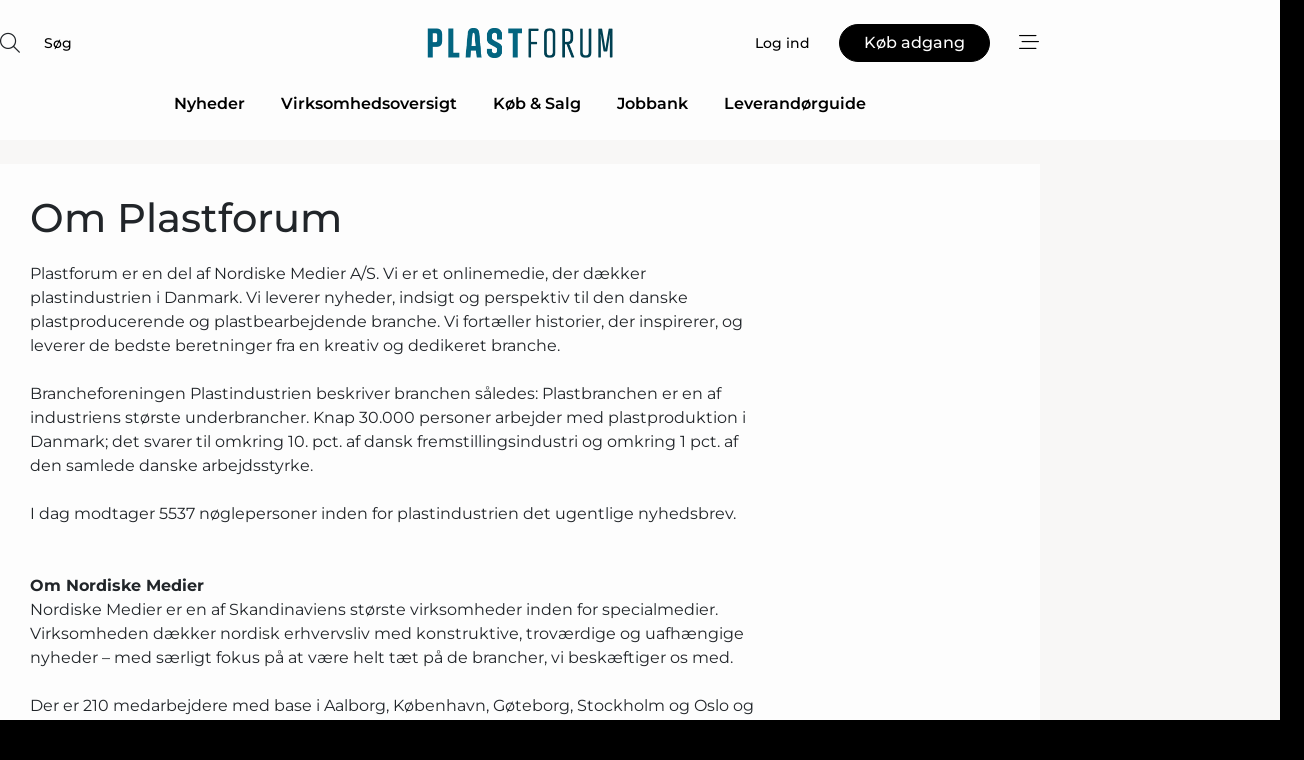

--- FILE ---
content_type: text/html;charset=UTF-8
request_url: https://www.plastforum.dk/page/view.html?id=18138
body_size: 21272
content:
<?xml version="1.0" encoding="UTF-8"?>
<!DOCTYPE html>
<html xmlns="http://www.w3.org/1999/xhtml"><head id="j_idt4">
        <link rel="SHORTCUT ICON" href="https://f.nordiskemedier.dk/favicon/metal.ico" />
        <link rel="ICON" href="https://f.nordiskemedier.dk/favicon/metal.ico" type="image/x-icon" />
        <title>Om Plastforum</title>
        <meta http-equiv="X-UA-Compatible" content="IE=edge,chrome=1" />
        <meta http-equiv="content-type" content="text/html; charset=UTF-8" />
    <meta id="viewport" name="viewport" content="width=device-width, initial-scale=1" />
    <script>
        //<![CDATA[
        (function () {
            var width = window.innerWidth ||
                document.documentElement.clientWidth ||
                document.body.clientWidth;
            if (width >= 768) {
                document.getElementById("viewport").setAttribute("content", "width=1344");
            } else {
                document.getElementById("viewport").setAttribute("content", "width=device-width, initial-scale=1");
            }
        })();
        //]]>
    </script>
        <meta http-equiv="content-script-type" content="text/javascript" />
        <meta http-equiv="cache-control" content="no-cache" />
        <meta http-equiv="expires" content="0" />
        <meta http-equiv="pragma" content="no-cache" />
            <meta name="facebook-domain-verification" content="pt22nyu0663ycpl4coy1c4623zxbil" />
        <script src="/js/vars.js?t=1768570245707" type="text/javascript"></script>
        <script src="/js/access.js?t=1768570245707" type="text/javascript"></script>
        <script>
            window.startupTimestamp = "1768570245707";
            window.contextPath = "";
            window.domain = "https://www.plastforum.dk";
            window.fileDomain = "https://f.nordiskemedier.dk";
            window.hostId = 69;
            window.visitor = {};
            window.cvrRestApiAddress = "https://cvr-api.nordiskemedier.dk/resources";
            window.metaObject = {"industryName":"","authorInitials":"","pageType":"","contentType":""};
            window.testMode = false;

            window.googleAnalytics = false;
            window.pendingScriptExecutions = [];
            window.enableCookieBot = new function () {};

            window.trackerEnabled = true; // TODO: replace with JsVarsServlet after merge
        </script>
    
    <script type="text/javascript" async="true">
        //<![CDATA[
        (function() {
            var host = window.location.hostname;
            var element = document.createElement('script');
            var firstScript = document.getElementsByTagName('script')[0];
            var url = 'https://cmp.inmobi.com'
                .concat('/choice/', 'h8eTMmqFZF-_K', '/', host, '/choice.js?tag_version=V3');
            var uspTries = 0;
            var uspTriesLimit = 3;
            element.async = true;
            element.type = 'text/javascript';
            element.src = url;

            // Not default InMobi code - make sure there is a script present
            // before inserting anything before it.
            if (firstScript) {
                firstScript.parentNode.insertBefore(element, firstScript);
            }

            function makeStub() {
                var TCF_LOCATOR_NAME = '__tcfapiLocator';
                var queue = [];
                var win = window;
                var cmpFrame;

                function addFrame() {
                    var doc = win.document;
                    var otherCMP = !!(win.frames[TCF_LOCATOR_NAME]);

                    if (!otherCMP) {
                        if (doc.body) {
                            var iframe = doc.createElement('iframe');

                            iframe.style.cssText = 'display:none';
                            iframe.name = TCF_LOCATOR_NAME;
                            doc.body.appendChild(iframe);
                        } else {
                            setTimeout(addFrame, 5);
                        }
                    }
                    return !otherCMP;
                }

                function tcfAPIHandler() {
                    var gdprApplies;
                    var args = arguments;

                    if (!args.length) {
                        return queue;
                    } else if (args[0] === 'setGdprApplies') {
                        if (
                            args.length > 3 &&
                            args[2] === 2 &&
                            typeof args[3] === 'boolean'
                        ) {
                            gdprApplies = args[3];
                            if (typeof args[2] === 'function') {
                                args[2]('set', true);
                            }
                        }
                    } else if (args[0] === 'ping') {
                        var retr = {
                            gdprApplies: gdprApplies,
                            cmpLoaded: false,
                            cmpStatus: 'stub'
                        };

                        if (typeof args[2] === 'function') {
                            args[2](retr);
                        }
                    } else {
                        if(args[0] === 'init' && typeof args[3] === 'object') {
                            args[3] = Object.assign(args[3], { tag_version: 'V3' });
                        }
                        queue.push(args);
                    }
                }

                function postMessageEventHandler(event) {
                    var msgIsString = typeof event.data === 'string';
                    var json = {};

                    try {
                        if (msgIsString) {
                            json = JSON.parse(event.data);
                        } else {
                            json = event.data;
                        }
                    } catch (ignore) {}

                    var payload = json.__tcfapiCall;

                    if (payload) {
                        window.__tcfapi(
                            payload.command,
                            payload.version,
                            function(retValue, success) {
                                var returnMsg = {
                                    __tcfapiReturn: {
                                        returnValue: retValue,
                                        success: success,
                                        callId: payload.callId
                                    }
                                };
                                if (msgIsString) {
                                    returnMsg = JSON.stringify(returnMsg);
                                }
                                if (event && event.source && event.source.postMessage) {
                                    event.source.postMessage(returnMsg, '*');
                                }
                            },
                            payload.parameter
                        );
                    }
                }

                while (win) {
                    try {
                        if (win.frames[TCF_LOCATOR_NAME]) {
                            cmpFrame = win;
                            break;
                        }
                    } catch (ignore) {}

                    if (win === window.top) {
                        break;
                    }
                    win = win.parent;
                }
                if (!cmpFrame) {
                    addFrame();
                    win.__tcfapi = tcfAPIHandler;
                    win.addEventListener('message', postMessageEventHandler, false);
                }
            };

            makeStub();

            function makeGppStub() {
                const CMP_ID = 10;
                const SUPPORTED_APIS = [
                    '2:tcfeuv2',
                    '6:uspv1',
                    '7:usnatv1',
                    '8:usca',
                    '9:usvav1',
                    '10:uscov1',
                    '11:usutv1',
                    '12:usctv1'
                ];

                window.__gpp_addFrame = function (n) {
                    if (!window.frames[n]) {
                        if (document.body) {
                            var i = document.createElement("iframe");
                            i.style.cssText = "display:none";
                            i.name = n;
                            document.body.appendChild(i);
                        } else {
                            window.setTimeout(window.__gpp_addFrame, 10, n);
                        }
                    }
                };
                window.__gpp_stub = function () {
                    var b = arguments;
                    __gpp.queue = __gpp.queue || [];
                    __gpp.events = __gpp.events || [];

                    if (!b.length || (b.length == 1 && b[0] == "queue")) {
                        return __gpp.queue;
                    }

                    if (b.length == 1 && b[0] == "events") {
                        return __gpp.events;
                    }

                    var cmd = b[0];
                    var clb = b.length > 1 ? b[1] : null;
                    var par = b.length > 2 ? b[2] : null;
                    if (cmd === "ping") {
                        clb(
                            {
                                gppVersion: "1.1", // must be “Version.Subversion”, current: “1.1”
                                cmpStatus: "stub", // possible values: stub, loading, loaded, error
                                cmpDisplayStatus: "hidden", // possible values: hidden, visible, disabled
                                signalStatus: "not ready", // possible values: not ready, ready
                                supportedAPIs: SUPPORTED_APIS, // list of supported APIs
                                cmpId: CMP_ID, // IAB assigned CMP ID, may be 0 during stub/loading
                                sectionList: [],
                                applicableSections: [-1],
                                gppString: "",
                                parsedSections: {},
                            },
                            true
                        );
                    } else if (cmd === "addEventListener") {
                        if (!("lastId" in __gpp)) {
                            __gpp.lastId = 0;
                        }
                        __gpp.lastId++;
                        var lnr = __gpp.lastId;
                        __gpp.events.push({
                            id: lnr,
                            callback: clb,
                            parameter: par,
                        });
                        clb(
                            {
                                eventName: "listenerRegistered",
                                listenerId: lnr, // Registered ID of the listener
                                data: true, // positive signal
                                pingData: {
                                    gppVersion: "1.1", // must be “Version.Subversion”, current: “1.1”
                                    cmpStatus: "stub", // possible values: stub, loading, loaded, error
                                    cmpDisplayStatus: "hidden", // possible values: hidden, visible, disabled
                                    signalStatus: "not ready", // possible values: not ready, ready
                                    supportedAPIs: SUPPORTED_APIS, // list of supported APIs
                                    cmpId: CMP_ID, // list of supported APIs
                                    sectionList: [],
                                    applicableSections: [-1],
                                    gppString: "",
                                    parsedSections: {},
                                },
                            },
                            true
                        );
                    } else if (cmd === "removeEventListener") {
                        var success = false;
                        for (var i = 0; i < __gpp.events.length; i++) {
                            if (__gpp.events[i].id == par) {
                                __gpp.events.splice(i, 1);
                                success = true;
                                break;
                            }
                        }
                        clb(
                            {
                                eventName: "listenerRemoved",
                                listenerId: par, // Registered ID of the listener
                                data: success, // status info
                                pingData: {
                                    gppVersion: "1.1", // must be “Version.Subversion”, current: “1.1”
                                    cmpStatus: "stub", // possible values: stub, loading, loaded, error
                                    cmpDisplayStatus: "hidden", // possible values: hidden, visible, disabled
                                    signalStatus: "not ready", // possible values: not ready, ready
                                    supportedAPIs: SUPPORTED_APIS, // list of supported APIs
                                    cmpId: CMP_ID, // CMP ID
                                    sectionList: [],
                                    applicableSections: [-1],
                                    gppString: "",
                                    parsedSections: {},
                                },
                            },
                            true
                        );
                    } else if (cmd === "hasSection") {
                        clb(false, true);
                    } else if (cmd === "getSection" || cmd === "getField") {
                        clb(null, true);
                    }
                    //queue all other commands
                    else {
                        __gpp.queue.push([].slice.apply(b));
                    }
                };
                window.__gpp_msghandler = function (event) {
                    var msgIsString = typeof event.data === "string";
                    try {
                        var json = msgIsString ? JSON.parse(event.data) : event.data;
                    } catch (e) {
                        var json = null;
                    }
                    if (typeof json === "object" && json !== null && "__gppCall" in json) {
                        var i = json.__gppCall;
                        window.__gpp(
                            i.command,
                            function (retValue, success) {
                                var returnMsg = {
                                    __gppReturn: {
                                        returnValue: retValue,
                                        success: success,
                                        callId: i.callId,
                                    },
                                };
                                event.source.postMessage(msgIsString ? JSON.stringify(returnMsg) : returnMsg, "*");
                            },
                            "parameter" in i ? i.parameter : null,
                            "version" in i ? i.version : "1.1"
                        );
                    }
                };
                if (!("__gpp" in window) || typeof window.__gpp !== "function") {
                    window.__gpp = window.__gpp_stub;
                    window.addEventListener("message", window.__gpp_msghandler, false);
                    window.__gpp_addFrame("__gppLocator");
                }
            };

            makeGppStub();

            var uspStubFunction = function() {
                var arg = arguments;
                if (typeof window.__uspapi !== uspStubFunction) {
                    setTimeout(function() {
                        if (typeof window.__uspapi !== 'undefined') {
                            window.__uspapi.apply(window.__uspapi, arg);
                        }
                    }, 500);
                }
            };

            var checkIfUspIsReady = function() {
                uspTries++;
                if (window.__uspapi === uspStubFunction && uspTries < uspTriesLimit) {
                    console.warn('USP is not accessible');
                } else {
                    clearInterval(uspInterval);
                }
            };

            if (typeof window.__uspapi === 'undefined') {
                window.__uspapi = uspStubFunction;
                var uspInterval = setInterval(checkIfUspIsReady, 6000);
            }
        })();
        //]]>
    </script>
        <script src="/js/notbot.js?t=1768570245707" type="text/javascript"></script>

        <link href="https://f.nordiskemedier.dk/font/media.css" rel="stylesheet" />
        <link rel="stylesheet" href="https://f.nordiskemedier.dk/font-awesome/pro/6.6.0/css/all.min.css" />
        <link rel="stylesheet" href="https://f.nordiskemedier.dk/bootstrap/5.3.6/css/bootstrap.min.css" />
        <link rel="stylesheet" href="/css/default.css?t=1768570245707" type="text/css" />
        <script src="https://f.nordiskemedier.dk/jquery/jquery-3.6.0.min.js"></script>
        
        <script src="/js/jquery-ui.min.js"></script><script type="text/javascript" src="/javax.faces.resource/js/jquery.cookies.2.2.0.min.js.html?ln=portal-jsf&amp;t=17685702"></script>
        <script src="https://f.nordiskemedier.dk/bootstrap/5.3.6/js/bootstrap.bundle.min.js"></script>
        <script src="/js/default.js?t=1768570245707" type="text/javascript"></script>
        <script src="https://www.google.com/recaptcha/api.js?render=explicit&amp;hl=da" type="text/javascript"></script>
                <script src="https://cdn.jsdelivr.net/npm/vue@2.7.14/dist/vue.min.js"></script>
                <script src="/dist/vue-components.umd.min.js?t=1768570245707" type="text/javascript"></script>
        
        <script src="https://f.nordiskemedier.dk/turnjs4/lib/turn.min.js" type="text/javascript"></script><!--[if lt IE 9]>
            <script src="https://f.nordiskemedier.dk/turnjs4/lib/turn.html4.min.js" type="text/javascript"></script><![endif]--><!--[if lt IE 9]>
                <script type="text/javascript">
                    window.location = "/browser-support.html";
                </script><![endif]-->
        <script src="https://cdn.jsdelivr.net/npm/ua-parser-js@0/dist/ua-parser.min.js"></script>
    <script type="text/javascript">
        window.enableGTM = function() {
            try {
                (function (w, d, s, l, i) {
                    w[l] = w[l] || [];
                    w[l].push({
                        'gtm.start':
                            new Date().getTime(), event: 'gtm.js'
                    });
                    var f = d.getElementsByTagName(s)[0],
                        j = d.createElement(s), dl = l != 'dataLayer' ? '&l=' + l : '';
                    j.async = true;
                    j.src =
                        'https://www.googletagmanager.com/gtm.js?id=' + i + dl;
                    f.parentNode.insertBefore(j, f);
                })(window, document, 'script', 'dataLayer', 'GTM-N9KWSXV');
            } catch (err) {
                console.log(err);
            }
        };
    </script>
        

        
        <script src="/js/cookie-utilities.js"></script>
    <script type="text/javascript">
        var gaPageType = 'misc';
        var gaContentType = 'misc';
        var gaPageAge = null;
        var gaPageSize = null;
        var gaIndustryName = 'null';
        
        (function (i, s, o, g, r, a, m) {
            i['GoogleAnalyticsObject'] = r;
            i[r] = i[r] || function() {
                (i[r].q = i[r].q || []).push(arguments)}, i[r].l = 1 * new Date();
            a = s.createElement(o),
                m = s.getElementsByTagName(o)[0];
            a.async = 1;
            a.src = g;
            m.parentNode.insertBefore(a, m)
        })
        (window, document, 'script', '//www.google-analytics.com/analytics.js', 'ga');
        ga('create', 'UA-3198597-34', 'auto');
        if ($.cookies.get("rc") && !$.cookies.get("nmuarc")) {
            ga('set', 'dimension1', $.cookies.get("rc"));
            $.cookies.set("nmuarc", true, {path: "/"});
        }
        if (false) {
            ga('set', 'dimension2', '');
            if (false) {
                ga('set', 'dimension3', '');
            }
        } else if (false) {
            ga('set', 'dimension3', '');
        }
        if (gaContentType) {
            ga('set', 'dimension4', gaContentType);
        }
        if (gaIndustryName) {
            ga('set', 'dimension5', gaIndustryName);
        }
        if (gaPageType) {
            ga('set', 'dimension10', gaPageType);
        }
        if (gaPageAge) {
            ga('set', 'dimension11', gaPageAge);
        }
        if (gaPageSize) {
            ga('set', 'dimension12', gaPageSize);
        }
        ga('set', 'anonymizeIp', true);

        window.pendingScriptExecutions.push({
            callback: function () {
                if (!window['ga-disable-UA-3198597-34']) {
                    ga('send', 'pageview');
                }
            },
            context: this
        });

        window.enableGoogleAnalytics = function() {
            window['ga-disable-UA-3198597-34'] = false;
        };


        window.disableGoogleAnalytics = function () {
            window['ga-disable-UA-3198597-34'] = true;
        };
        
    </script>
    <script type="text/javascript">
        window.enableBanners = function () {
            try {
                window['banner-consent-is-ready'] = true;
                EventBus.broadcast("banner-consent-is-ready");
            } catch (err) {
                console.log(err);
            }
        };
    </script>
    <script type="text/javascript">
        //<![CDATA[
        (function () {
            var salespanelModuleEnabled = false;
            var quantCastModuleEnabled = true;
            var salespanelResolve, salespanelReject;
            window.salespanelPromise = new Promise((resolve, reject) => {
                // Check if Salespanel and QuantCast module is enabled for this host and check if the tag has loaded.
                if (!salespanelModuleEnabled || !quantCastModuleEnabled) {
                    resolve(false);
                }
                salespanelResolve = resolve;
                salespanelReject = reject;
            });

            // Reject just in case QuantCast module is enabled but variable is not initialized.
            if (typeof window.__tcfapi == "undefined") {
                salespanelReject("QuantCast error: __tcfapi is undefined");
                return;
            }

            // Listen for Quantcast events for changes to Salespanel consent.
            window.__tcfapi('addEventListener', 2, async function (tcData, success) {
                if (!success) {
                    salespanelReject("Salespanel error: Could not create event listener.");
                    return;
                }

                // the rest of this function is called when the page is loaded OR
                // - the user accepts / rejects / updates the consent terms
                // - the user dismisses the consent box by clicking the 'x'
                if (tcData.eventStatus !== 'tcloaded' && tcData.eventStatus !== 'useractioncomplete') {
                    return;
                }

                // Salespanel is managed by Google Tag Manager and is not inserted if the relevant consent is not given.
                // If consent is given, it returns true, otherwise false after 2,5 seconds.
                var loops = 0;
                while(!salespanelObjectLoaded() && loops < 5) {
                    await new Promise(resolve => setTimeout(resolve, 500));
                    loops += 1;
                }

                if (salespanelObjectLoaded()) {
                    // Set cookie.
                    allowTracking();
                    salespanelResolve(true);
                } else {
                    // Remove cookie.
                    rejectTracking();
                    // Salespanel did not load in time or was rejected by consent.
                    salespanelReject("Salespanel error: Not loaded.");
                }
            });

            function salespanelObjectLoaded() {
                return typeof $salespanel !== "undefined" && $salespanel.hasOwnProperty("push");
            }

            function allowTracking() {
                // Check if Salespanel tracking has already been allowed.
                if ($.cookies.get("track_uid") !== null) {
                    return;
                }

                try {
                    // Activate tracking when the visitor provides explicit consent.
                    // Place `track_uid` cookie.
                    $salespanel.push(["set", "tracking:allowTracking"]);
                } catch (e) {
                    salespanelReject("Salespanel error: Allow tracking failed.");
                }
            }

            function rejectTracking() {
                // Remove cookie if user removed Salespanel consent.
                // All created Salespanel events will now be un-identified.
                if ($.cookies.get("track_uid")) {
                    $.cookies.del("track_uid", {domain: '.plastforum.dk'});
                }
            }
        })();
        //]]>
    </script>
    <script type="text/javascript">
        //<![CDATA[
        window.paywallScripts = {
            seenPaywall: async function (type) {
                // Wait for salespanel promise to be fulfilled (either loaded or not).
                const salespanelLoaded = await window.salespanelPromise.catch(() => {
                    // Salespanel didn't load if promise is rejected.
                    return false;
                });
                if (!salespanelLoaded) return;

                // Find previous amount of seen paywalls.
                await this.seenPaywallPromise().then(seenPaywalls => {
                    // Increment amount of seen paywall on visitor attribute.
                    this.setPaywallsAttribute(seenPaywalls);

                    // Create Meta/Facebook Pixel event notifying of a seen paywall.
                    if (seenPaywalls > 3) {
                        fbq('trackCustom', "Set paywall +3 gange");
                    }
                }).catch((message) => {
                    console.error(message);
                });

                // Create Salespanel event notifying of a seen paywall.
                this.sendPaywallEvent(type);
            },
            seenPaywallPromise: function () {
                return new Promise((resolve, reject) => {
                    try {
                        $salespanel.push(["get", "qualify:visitor", function (data) {
                            data.visitor_attributes.paywalls !== null ?
                                resolve(data.visitor_attributes.paywalls) :
                                resolve(0);
                        }]);
                    } catch (e) {
                        reject("Salespanel error: Get details failed.");
                    }
                });
            },
            setPaywallsAttribute: function (seenPaywalls) {
                try {
                    $salespanel.push(["set", "attributes:visitor", {
                        "paywalls": seenPaywalls + 1
                    }]);
                } catch (e) {
                    console.error("Salespanel error: Couldn't set attribute.");
                }
            },
            sendPaywallEvent: function (type) {
                try {
                    $salespanel.push(["set",
                        "activity:customActivity",
                        "website",
                        "Saw paywall",
                        type
                    ]);
                } catch (e) {
                    console.error("Salespanel error: Couldn't send custom activity.");
                }
            }
        }
        //]]>
    </script>
            <script type="text/javascript">
                (function (){
                    var is = [];
                    var impersonating = false;
                    if (!impersonating && window.visitor.person) {
                        is.push({
                            name: "person",
                            ref: window.visitor.person.id
                        });
                    }
                    if (!impersonating && window.visitor.recipient) {
                        is.push({
                            name: "recipient",
                            ref: window.visitor.recipient.id
                        });
                    }

                    var evtr;
                    var queue = [];
                    window.queueTrackerEvent = function (a, sn, sr, tn, tr) {
                        if (evtr) {
                            evtr(a, sn, sr, tn, tr, is);
                        } else {
                            queue.push({
                                a: a,
                                sn: sn,
                                sr: sr,
                                tn: tn,
                                tr: tr
                            })
                        }
                    };
                    window.addEventListener("onTrackerLoaded", function () {
                        evtr = window.createTracker("https://api.evtr.nordiskemedier.dk", "evtr");
                        while (queue.length) {
                            var ev = queue.splice(0, 1)[0];
                            if (ev) {
                                evtr(ev.a, ev.sn, ev.sr, ev.tn, ev.tr, is);
                            }
                        }
                    });
                })();
            </script>
            <script async="async" src="https://js.evtr.nordiskemedier.dk/_.js?t=1768570245707" type="text/javascript"></script>

        <script type="text/javascript">
            $(function() {
                $('.item').hover(
                function() { $(this).css('background-color', '#efefef').css('cursor', 'pointer') },
                function() { $(this).css('background-color', 'transparent').css('cursor', 'normal') }
            );
                $(".tt").tooltip();
            });
            function getTitle() {
                return document.title;
            }
            function getLocation() {
                return window.location;
            }
            function getUrl() {
                return window.location.href;
            }
            function confirmDelete(p) {
                var v = "Er du sikker p\u00E5, du vil slette \"{0}\"? ";
                v = v.replace("{0}", p);
                return confirm(v);
            }
            function getVisitorEmail() {
                return "";
            }
            function getVisitorRememberInfo() {
                return true;
            }

            var ids = [];
            function messageFade() {
                $('.fade').fadeTo('slow', 0.3);
            }
            
            // Remove cookies that are no longer in use
            $(document).ready(function () {
                $.cookies.del("c1");
                $.cookies.del("c2");
                $.cookies.del("c3");
            });

            window.pushGTrackScript = function (f, cont) {
                window.pendingScriptExecutions.push({
                    callback: function () {
                        if (window.googleAnalytics) {
                            eval(f(cont));
                        }
                    },
                    context: cont
                });

            }
            $(window).on('load', function () {
                // if subscription is suspended change paywall message.
                if ($('#paywall-overlay') && window.visitor?.person?.suspended) {
                    $('#paywall-overlay .paywall-package').html("Adgang suspenderet.");
                    $('#paywall-overlay .paywall-body-wrapper').html("Det personlige login er suspenderet af sikkerhedsm\u00E6ssige \u00E5rsager. ".replace('{0}', "abonnement@nordiskemedier.dk").replace('{1}', "abonnement@nordiskemedier.dk"));
                    $('.paywall-content-wrapper').addClass('warning');
                }
            });
        </script>
        <script type="text/javascript">
            //<![CDATA[
            function center(element) {
                var e=$(element);
                var w=e.width();
                var h=e.height();
                e.css("position","fixed").css("z-index","50000").css("top","50%").css("left","50%").css("margin-left","-"+(w/2)+"px").css("margin-top","-"+(h/2)+"px");
                e.draggable({
                    handle: $(element+"_handle")
                });
            }
            //]]>
        </script>

        
        <link rel="alternate" type="application/rss+xml" title="News RSS" href="https://www.plastforum.dk/xml/rss2/articles" />
        <link rel="alternate" type="application/rss+xml" title="Advertisements RSS" href="https://www.plastforum.dk/xml/rss2/advertisements?typeId=1&amp;typeId=2" />
        <link rel="alternate" type="application/rss+xml" title="Competences RSS" href="https://www.plastforum.dk/xml/rss2/competences" />
        <link rel="alternate" type="application/rss+xml" title="Jobs RSS" href="https://www.plastforum.dk/xml/rss2/jobs" />
        <link rel="alternate" type="application/rss+xml" title="Courses RSS" href="https://www.plastforum.dk/xml/rss2/courses" />

        <script>
            window.adTracker = {
                slots: {},
                adsMeta: {},
                hoverState: {
                    currentSlotId: null,
                    lastChangeTs: 0
                },
                clickState: {
                    lastPointerDown: null,  // { slotId, ts }
                    clickHandled: false
                }
            };
        </script><script async="async" src="https://securepubads.g.doubleclick.net/tag/js/gpt.js"></script><script>window.googletag = window.googletag || {cmd: []};if (!window.__gptGlobalsInit) {  window.__gptGlobalsInit = true;  window.slotFallbackData = new Map();  window.__inViewPct = window.__inViewPct || {};  window.__lastRefreshAt = new Map();  window.__slotCooldownMs = new Map();  function __canRefresh(slot){    const id = slot.getSlotElementId();    const last = window.__lastRefreshAt.get(id) || 0;    const cd = window.__slotCooldownMs.get(id) || 30000;    return Date.now() - last >= cd;  }  function __markRefreshed(slot){ window.__lastRefreshAt.set(slot.getSlotElementId(), Date.now()); }  window.__refreshState = window.__refreshState || {};  function __getRefreshState(id){    return (window.__refreshState[id] = window.__refreshState[id] || { pending:false, nextAllowedTs:0 });  }  function __tryRefresh(slot){    const id = slot.getSlotElementId();    const st = __getRefreshState(id);    if (!st.pending) return;    if (st.refreshScheduled) return;    const now = Date.now();    const pct = (window.__inViewPct && window.__inViewPct[id]) || 0;    if (now < st.nextAllowedTs){      __scheduleTryRefresh(slot, st.nextAllowedTs - now);      return;    }    if (pct < 50){      __scheduleTryRefresh(slot, 3000);      return;    }    if (!__canRefresh(slot)){      __scheduleTryRefresh(slot, 3000);      return;    }    st.refreshScheduled = true;    const ranInt = Math.floor(Math.random() * (2000 - 100 + 1)) + 100;    setTimeout(function(){      googletag.pubads().refresh([slot]);      __markRefreshed(slot);      st.pending = false;      st.refreshScheduled = false;    }, ranInt);  }function handleSlotRender(slotElementId) {    var labelId = 'label-' + slotElementId;    var labelEl = document.getElementById(labelId);    if (!labelEl) {        return;    }    labelEl.style.display = 'block';}function registerAdSlot(slotId) {    const slotEl = document.getElementById(slotId);    if (!slotEl) return;    const wrapper = slotEl;     wrapper.dataset.adSlotId = slotId;    if (!wrapper.style.position) {        wrapper.style.position = 'relative';    }    wrapper.addEventListener('mouseenter', function () {        window.adTracker.hoverState.currentSlotId = slotId;        window.adTracker.hoverState.lastChangeTs = Date.now();    });    wrapper.addEventListener('mouseleave', function () {        if (window.adTracker.hoverState.currentSlotId === slotId) {            window.adTracker.hoverState.currentSlotId = null;            window.adTracker.hoverState.lastChangeTs = Date.now();        }    });    window.adTracker.slots[slotId] = wrapper;}  function __scheduleTryRefresh(slot, delayMs){    const id = slot.getSlotElementId();    const st = __getRefreshState(id);    if (st.tryTimer) clearTimeout(st.tryTimer);    st.tryTimer = setTimeout(function(){      st.tryTimer = null;      __tryRefresh(slot);    }, Math.max(0, delayMs || 0));  }  googletag.cmd.push(function(){    googletag.pubads().addEventListener('slotVisibilityChanged', function(e){      const slot = e.slot;      const id = slot.getSlotElementId();      window.__inViewPct[id] = e.inViewPercentage || 0;      __scheduleTryRefresh(slot, 250);    });    googletag.pubads().addEventListener('impressionViewable', function(e){      const slot = e.slot;      const id = slot.getSlotElementId();      const cd = window.__slotCooldownMs.get(id) || 30000;      const st = __getRefreshState(id);      st.pending = true;      st.nextAllowedTs = Date.now() + cd;      __scheduleTryRefresh(slot, cd);    });  });  window.fireWindowResizeEvent = window.fireWindowResizeEvent || function(){    try { window.dispatchEvent(new Event('resize')); } catch(e){}  };}googletag.cmd.push(function(){  window.__fallbackHandled = window.__fallbackHandled || new Set();  googletag.pubads().addEventListener('slotRenderEnded', function(event){    const adslotId = event.slot.getSlotElementId();    if (!event.isEmpty) { fireWindowResizeEvent();        handleSlotRender(adslotId);       window.adTracker.adsMeta[adslotId] = {       creativeId: event.creativeId,       lineItemId: event.lineItemId,       campaignId: event.campaignId,       size: event.size,       adUnitPath: event.slot.getAdUnitPath(),      };    registerAdSlot(adslotId);    return; }    if (!window.slotFallbackData || !window.slotFallbackData.has(adslotId)) { fireWindowResizeEvent(); return; }    if (window.__fallbackHandled.has(adslotId)) { fireWindowResizeEvent(); return; }    window.__fallbackHandled.add(adslotId);    const cfg = window.slotFallbackData.get(adslotId);    try { googletag.destroySlots([event.slot]); } catch(e) {}    requestAnimationFrame(function(){      const toArr = s => s.split('],').map(x=>JSON.parse(x.replace(/\s/g,'') + (x.endsWith(']')?'':']')));      const sizeArrayLarge  = cfg.sizesLarge  ? toArr(cfg.sizesLarge)  : [];      const sizeArraySmall  = cfg.sizesSmall  ? toArr(cfg.sizesSmall)  : [];      const sizeArrayMobile = cfg.sizesMobile ? toArr(cfg.sizesMobile) : [];      var mapping = googletag.sizeMapping()        .addSize([1588,0], sizeArrayLarge)        .addSize([768,0],  sizeArraySmall)        .addSize([0,0],    sizeArrayMobile).build();      var already = googletag.pubads().getSlots().some(s => s.getSlotElementId() === adslotId);      if (!already) {        var fb = googletag.defineSlot(cfg.fallbackAdUnitPath, cfg.sizes, adslotId)          .defineSizeMapping(mapping)          .addService(googletag.pubads());        if (cfg.refreshAdSlot === 'true') {          window.__slotCooldownMs && window.__slotCooldownMs.set(adslotId, Number(cfg.refreshInterval)||30000);        } else {          window.__slotCooldownMs && window.__slotCooldownMs.set(adslotId, 1440000);        }      }      setTimeout(function(){        try { googletag.display(adslotId); } catch(e) { console.warn('fallback display failed:', e); }        fireWindowResizeEvent();      }, 0);    });  });});googletag.cmd.push(function(){var mapping = googletag.sizeMapping().addSize([1588, 0], [[ 1568, 864]]).addSize([768, 0], [[ 980, 540]]).addSize([0, 0], [[ 300, 100]]).build();var adSlot = googletag.defineSlot('/98909716/Regular_Top/Plastforum_DK', [[ 300, 100],[ 980, 540],[ 1568, 864]], 'regular-top-0').defineSizeMapping(mapping).addService(googletag.pubads());window.__slotCooldownMs.set('regular-top-0', 15758);});googletag.cmd.push(function(){var mapping = googletag.sizeMapping().addSize([1588, 0], [[ 200, 200]]).addSize([768, 0], []).addSize([0, 0], []).build();var adSlot = googletag.defineSlot('/98909716/Regular_Side/Plastforum_DK', [[ 200, 200]], 'regular-side-left-0').defineSizeMapping(mapping).addService(googletag.pubads());window.__slotCooldownMs.set('regular-side-left-0', 15889);});googletag.cmd.push(function(){var mapping = googletag.sizeMapping().addSize([1588, 0], [[ 200, 200]]).addSize([768, 0], []).addSize([0, 0], []).build();var adSlot = googletag.defineSlot('/98909716/Regular_Side/Plastforum_DK', [[ 200, 200]], 'regular-side-left-1').defineSizeMapping(mapping).addService(googletag.pubads());window.__slotCooldownMs.set('regular-side-left-1', 16583);});googletag.cmd.push(function(){var mapping = googletag.sizeMapping().addSize([1588, 0], [[ 200, 200]]).addSize([768, 0], []).addSize([0, 0], []).build();var adSlot = googletag.defineSlot('/98909716/Regular_Side/Plastforum_DK', [[ 200, 200]], 'regular-side-left-2').defineSizeMapping(mapping).addService(googletag.pubads());window.__slotCooldownMs.set('regular-side-left-2', 15611);});googletag.cmd.push(function(){var mapping = googletag.sizeMapping().addSize([1588, 0], [[ 200, 200]]).addSize([768, 0], []).addSize([0, 0], []).build();var adSlot = googletag.defineSlot('/98909716/Regular_Side/Plastforum_DK', [[ 200, 200]], 'regular-side-left-3').defineSizeMapping(mapping).addService(googletag.pubads());window.__slotCooldownMs.set('regular-side-left-3', 16916);});googletag.cmd.push(function(){var mapping = googletag.sizeMapping().addSize([1588, 0], [[ 200, 200]]).addSize([768, 0], []).addSize([0, 0], []).build();var adSlot = googletag.defineSlot('/98909716/Regular_Side/Plastforum_DK', [[ 200, 200]], 'regular-side-left-4').defineSizeMapping(mapping).addService(googletag.pubads());window.__slotCooldownMs.set('regular-side-left-4', 15749);});googletag.cmd.push(function(){var mapping = googletag.sizeMapping().addSize([1588, 0], [[ 200, 200]]).addSize([768, 0], []).addSize([0, 0], []).build();var adSlot = googletag.defineSlot('/98909716/Regular_Side/Plastforum_DK', [[ 200, 200]], 'regular-side-left-5').defineSizeMapping(mapping).addService(googletag.pubads());window.__slotCooldownMs.set('regular-side-left-5', 16238);});googletag.cmd.push(function(){var mapping = googletag.sizeMapping().addSize([1588, 0], [[ 200, 200]]).addSize([768, 0], []).addSize([0, 0], []).build();var adSlot = googletag.defineSlot('/98909716/Regular_Side/Plastforum_DK', [[ 200, 200]], 'regular-side-right-large-0').defineSizeMapping(mapping).addService(googletag.pubads());window.__slotCooldownMs.set('regular-side-right-large-0', 15934);});googletag.cmd.push(function(){var mapping = googletag.sizeMapping().addSize([1588, 0], [[ 200, 200]]).addSize([768, 0], []).addSize([0, 0], []).build();var adSlot = googletag.defineSlot('/98909716/Regular_Side/Plastforum_DK', [[ 200, 200]], 'regular-side-right-large-1').defineSizeMapping(mapping).addService(googletag.pubads());window.__slotCooldownMs.set('regular-side-right-large-1', 16654);});googletag.cmd.push(function(){var mapping = googletag.sizeMapping().addSize([1588, 0], [[ 200, 200]]).addSize([768, 0], []).addSize([0, 0], []).build();var adSlot = googletag.defineSlot('/98909716/Regular_Side/Plastforum_DK', [[ 200, 200]], 'regular-side-right-large-2').defineSizeMapping(mapping).addService(googletag.pubads());window.__slotCooldownMs.set('regular-side-right-large-2', 15951);});googletag.cmd.push(function(){var mapping = googletag.sizeMapping().addSize([1588, 0], [[ 200, 200]]).addSize([768, 0], []).addSize([0, 0], []).build();var adSlot = googletag.defineSlot('/98909716/Regular_Side/Plastforum_DK', [[ 200, 200]], 'regular-side-right-large-3').defineSizeMapping(mapping).addService(googletag.pubads());window.__slotCooldownMs.set('regular-side-right-large-3', 15530);});googletag.cmd.push(function(){var mapping = googletag.sizeMapping().addSize([1588, 0], [[ 200, 200]]).addSize([768, 0], []).addSize([0, 0], []).build();var adSlot = googletag.defineSlot('/98909716/Regular_Side/Plastforum_DK', [[ 200, 200]], 'regular-side-right-large-4').defineSizeMapping(mapping).addService(googletag.pubads());window.__slotCooldownMs.set('regular-side-right-large-4', 16753);});googletag.cmd.push(function(){var mapping = googletag.sizeMapping().addSize([1588, 0], [[ 200, 200]]).addSize([768, 0], []).addSize([0, 0], []).build();var adSlot = googletag.defineSlot('/98909716/Regular_Side/Plastforum_DK', [[ 200, 200]], 'regular-side-right-large-5').defineSizeMapping(mapping).addService(googletag.pubads());window.__slotCooldownMs.set('regular-side-right-large-5', 16077);});googletag.cmd.push(function(){var mapping = googletag.sizeMapping().addSize([1588, 0], []).addSize([768, 0], [[ 200, 200]]).addSize([0, 0], []).build();var adSlot = googletag.defineSlot('/98909716/Regular_Side/Plastforum_DK', [[ 200, 200]], 'regular-side-right-small-0').defineSizeMapping(mapping).addService(googletag.pubads());window.__slotCooldownMs.set('regular-side-right-small-0', 16309);});googletag.cmd.push(function(){var mapping = googletag.sizeMapping().addSize([1588, 0], []).addSize([768, 0], [[ 200, 200]]).addSize([0, 0], []).build();var adSlot = googletag.defineSlot('/98909716/Regular_Side/Plastforum_DK', [[ 200, 200]], 'regular-side-right-small-1').defineSizeMapping(mapping).addService(googletag.pubads());window.__slotCooldownMs.set('regular-side-right-small-1', 15812);});googletag.cmd.push(function(){var mapping = googletag.sizeMapping().addSize([1588, 0], []).addSize([768, 0], [[ 200, 200]]).addSize([0, 0], []).build();var adSlot = googletag.defineSlot('/98909716/Regular_Side/Plastforum_DK', [[ 200, 200]], 'regular-side-right-small-2').defineSizeMapping(mapping).addService(googletag.pubads());window.__slotCooldownMs.set('regular-side-right-small-2', 16484);});googletag.cmd.push(function(){var mapping = googletag.sizeMapping().addSize([1588, 0], []).addSize([768, 0], [[ 200, 200]]).addSize([0, 0], []).build();var adSlot = googletag.defineSlot('/98909716/Regular_Side/Plastforum_DK', [[ 200, 200]], 'regular-side-right-small-3').defineSizeMapping(mapping).addService(googletag.pubads());window.__slotCooldownMs.set('regular-side-right-small-3', 16324);});googletag.cmd.push(function(){var mapping = googletag.sizeMapping().addSize([1588, 0], []).addSize([768, 0], [[ 200, 200]]).addSize([0, 0], []).build();var adSlot = googletag.defineSlot('/98909716/Regular_Side/Plastforum_DK', [[ 200, 200]], 'regular-side-right-small-4').defineSizeMapping(mapping).addService(googletag.pubads());window.__slotCooldownMs.set('regular-side-right-small-4', 15578);});googletag.cmd.push(function(){var mapping = googletag.sizeMapping().addSize([1588, 0], []).addSize([768, 0], [[ 200, 200]]).addSize([0, 0], []).build();var adSlot = googletag.defineSlot('/98909716/Regular_Side/Plastforum_DK', [[ 200, 200]], 'regular-side-right-small-5').defineSizeMapping(mapping).addService(googletag.pubads());window.__slotCooldownMs.set('regular-side-right-small-5', 15600);});googletag.cmd.push(function(){var mapping = googletag.sizeMapping().addSize([1588, 0], []).addSize([768, 0], [[ 200, 200]]).addSize([0, 0], []).build();var adSlot = googletag.defineSlot('/98909716/Regular_Side/Plastforum_DK', [[ 200, 200]], 'regular-side-right-small-6').defineSizeMapping(mapping).addService(googletag.pubads());window.__slotCooldownMs.set('regular-side-right-small-6', 15614);});googletag.cmd.push(function(){var mapping = googletag.sizeMapping().addSize([1588, 0], []).addSize([768, 0], [[ 200, 200]]).addSize([0, 0], []).build();var adSlot = googletag.defineSlot('/98909716/Regular_Side/Plastforum_DK', [[ 200, 200]], 'regular-side-right-small-7').defineSizeMapping(mapping).addService(googletag.pubads());window.__slotCooldownMs.set('regular-side-right-small-7', 16106);});googletag.cmd.push(function(){var mapping = googletag.sizeMapping().addSize([1588, 0], []).addSize([768, 0], [[ 200, 200]]).addSize([0, 0], []).build();var adSlot = googletag.defineSlot('/98909716/Regular_Side/Plastforum_DK', [[ 200, 200]], 'regular-side-right-small-8').defineSizeMapping(mapping).addService(googletag.pubads());window.__slotCooldownMs.set('regular-side-right-small-8', 15868);});googletag.cmd.push(function(){var mapping = googletag.sizeMapping().addSize([1588, 0], []).addSize([768, 0], [[ 200, 200]]).addSize([0, 0], []).build();var adSlot = googletag.defineSlot('/98909716/Regular_Side/Plastforum_DK', [[ 200, 200]], 'regular-side-right-small-9').defineSizeMapping(mapping).addService(googletag.pubads());window.__slotCooldownMs.set('regular-side-right-small-9', 16844);});googletag.cmd.push(function(){var mapping = googletag.sizeMapping().addSize([1588, 0], []).addSize([768, 0], [[ 200, 200]]).addSize([0, 0], []).build();var adSlot = googletag.defineSlot('/98909716/Regular_Side/Plastforum_DK', [[ 200, 200]], 'regular-side-right-small-10').defineSizeMapping(mapping).addService(googletag.pubads());window.__slotCooldownMs.set('regular-side-right-small-10', 16839);});googletag.cmd.push(function(){var mapping = googletag.sizeMapping().addSize([1588, 0], []).addSize([768, 0], [[ 200, 200]]).addSize([0, 0], []).build();var adSlot = googletag.defineSlot('/98909716/Regular_Side/Plastforum_DK', [[ 200, 200]], 'regular-side-right-small-11').defineSizeMapping(mapping).addService(googletag.pubads());window.__slotCooldownMs.set('regular-side-right-small-11', 16320);});googletag.cmd.push(function(){  googletag.pubads().enableSingleRequest();  googletag.pubads().collapseEmptyDivs();  googletag.enableServices();});</script></head><body>
            <script src="/js/cookie-consent.js"></script>

        <div style="display:none;">
            <a href="/void/index.html" rel="nofollow">23948sdkhjf</a>
        </div>
        <i id="media-width-detection" style="display: none">
            
            <i class="d-md-none xs"></i>
            <i class="d-none d-md-inline lg"></i>
        </i>
            
            <noscript><iframe src="https://www.googletagmanager.com/ns.html?id=GTM-N9KWSXV" height="0" width="0" style="display:none;visibility:hidden"></iframe></noscript>
        <div class="remodal-bg">
        <header id="main-header" v-cloak="" class="unprintable">
            <nav>
                <div>
                    <global-search-icon></global-search-icon>
                </div>
                <div>
                    <a href="/" class="logo">
                        <img src="https://f.nordiskemedier.dk/logo/portal/69.png" alt="Plastforum" />
                    </a>
                </div>
                <div>
                    <button v-if="window.visitor.person" v-on:click.prevent="open(personMenu)" class="btn btn-link btn-log-in px-0">
                        <i class="fa-light fa-user d-sm-none"></i>
                        <span class="d-none d-sm-inline">Min konto</span>
                    </button>
                    <button v-else="" v-on:click.prevent="open(topMenu)" class="btn btn-link btn-log-in px-0">
                        <i class="fa-light fa-user d-sm-none"></i>
                        <span class="d-none d-sm-inline">Log ind</span>
                    </button>
                    <button v-if="(window.visitor.ipAccess &amp;&amp; !window.visitor.ipAccess.disable &amp;&amp; window.visitor.ipAccess.corporateClient) || (window.visitor.person &amp;&amp; window.visitor.corporateClient)" v-on:click.prevent="open(ipAccessMenu)" class="btn btn-link btn-ip-access px-0">
                        <span class="d-flex" v-if="window.visitor.corporateClient &amp;&amp; window.visitor.person &amp;&amp; window.visitor.person.companiesWhereAdmin &amp;&amp; window.visitor.person.companiesWhereAdmin.length == 1">
                            <i class="fa-light fa-lock-open me-1"></i><span class="short-name">{{ truncateString(window.visitor.corporateClient.name, 12) }}</span><span class="long-name">{{ truncateString(window.visitor.corporateClient.name, 20) }}</span>
                        </span>
                        <span class="d-flex" v-else-if="window.visitor.corporateClient &amp;&amp; window.visitor.person &amp;&amp; window.visitor.person.companiesWhereAdmin &amp;&amp; window.visitor.person.companiesWhereAdmin.length &gt; 1">
                            <i class="fa-light fa-lock-open me-1"></i><span class="short-name">{{ truncateString("Virksomhedsløsning", 12) }}</span><span class="long-name">{{ truncateString("Virksomhedsløsning", 20) }}</span>
                        </span>
                        <span class="d-flex" v-else-if="window.visitor.ipAccess &amp;&amp; !window.visitor.ipAccess.disable &amp;&amp; window.visitor.ipAccess.corporateClient">
                            <i class="fa-light fa-lock-open me-1"></i><span class="short-name">{{ truncateString(window.visitor.ipAccess.corporateClient.name, 12) }}</span><span class="long-name">{{ truncateString(window.visitor.ipAccess.corporateClient.name, 20) }}</span>
                        </span>
                        <span class="d-flex" v-else="">
                            <i class="fa-light fa-lock-open me-1"></i><span class="short-name">{{ truncateString(window.visitor.corporateClient.name, 12) }}</span><span class="long-name">{{ truncateString(window.visitor.corporateClient.name, 20) }}</span>
                        </span>
                    </button>
                    <template v-else=""><a id="j_idt109:j_idt111" href="/products/subscription.html" style="" class="btn btn-primary" target="">
                            <span class="d-inline d-sm-none">Køb</span>
                            <span class="d-none d-sm-inline">Køb adgang</span></a>
                    </template>
                    <button v-on:click.prevent="open(rightMenu)" class="btn btn-link btn-bars px-0 d-inline-flex">
                        <i class="fa-light fa-bars-staggered"></i>
                    </button>
                </div>
            </nav>
            <div v-on:click.self="close" class="menu-container menu-top" v-bind:class="getStyleClass(topMenu)">
                <div>
                    <menu-log-in v-bind:sign-up-link="signUpLink" v-on:close="close"></menu-log-in>
                </div>
            </div>
            <div v-on:click.self="close" class="menu-container menu-right" v-bind:class="getStyleClass(rightMenu)">
                <div>
                    <div style="align-items: center;" class="d-flex justify-content-end">
                        <button v-if="window.visitor.person" v-on:click.prevent="open(personMenu)" class="btn btn-link btn-log-in px-0">
                            Min konto
                        </button>
                        <button v-else="" v-on:click.prevent="open(topMenu)" class="btn btn-link btn-log-in px-0">
                            <i class="fa-light fa-user d-sm-none"></i>
                            <span class="d-none d-sm-inline">Log ind</span>
                        </button>
                        <button v-if="(window.visitor.ipAccess &amp;&amp; !window.visitor.ipAccess.disable &amp;&amp; window.visitor.ipAccess.corporateClient) || (window.visitor.person &amp;&amp; window.visitor.corporateClient)" v-on:click.prevent="open(ipAccessMenu)" class="btn btn-link btn-ip-access px-0 mx-4">
                            <span class="d-flex" v-if="window.visitor.corporateClient &amp;&amp; window.visitor.person &amp;&amp; window.visitor.person.companiesWhereAdmin &amp;&amp; window.visitor.person.companiesWhereAdmin.length == 1">
                                <i class="fa-light fa-lock-open me-1"></i><span class="short-name">{{ truncateString(window.visitor.corporateClient.name, 12) }}</span><span class="long-name">{{ truncateString(window.visitor.corporateClient.name, 20) }}</span>
                            </span>
                            <span class="d-flex" v-else-if="window.visitor.corporateClient &amp;&amp; window.visitor.person &amp;&amp; window.visitor.person.companiesWhereAdmin &amp;&amp; window.visitor.person.companiesWhereAdmin.length &gt; 1">
                                <i class="fa-light fa-lock-open me-1"></i><span class="short-name">{{ truncateString("Virksomhedsløsning", 12) }}</span><span class="long-name">{{ truncateString("Virksomhedsløsning", 20) }}</span>
                            </span>
                            <span class="d-flex" v-else-if="window.visitor.ipAccess &amp;&amp; !window.visitor.ipAccess.disable &amp;&amp; window.visitor.ipAccess.corporateClient">
                                <i class="fa-light fa-lock-open me-1"></i><span class="short-name">{{ truncateString(window.visitor.ipAccess.corporateClient.name, 12) }}</span><span class="long-name">{{ truncateString(window.visitor.ipAccess.corporateClient.name, 20) }}</span>
                            </span>
                            <span class="d-flex" v-else="">
                                <i class="fa-light fa-lock-open me-1"></i><span class="short-name">{{ truncateString(window.visitor.corporateClient.name, 12) }}</span><span class="long-name">{{ truncateString(window.visitor.corporateClient.name, 20) }}</span>
                            </span>
                        </button>
                        <template v-else=""><a id="j_idt113:j_idt115" href="/products/subscription.html" style="" class="btn btn-primary mx-4" target="">
                                <span class="d-inline d-sm-none">Køb</span>
                                <span class="d-none d-sm-inline">Køb adgang</span></a>
                        </template>
                        <button v-on:click.prevent="close" class="btn btn-link btn-x px-0 d-inline-flex">
                            <i class="fa-light fa-xmark-large"></i>
                        </button>
                    </div>
                    <div class="mt-5 mb-4">
                        <global-search-input></global-search-input>
                    </div>
                    <ul class="primary-menu">
                        <li v-for="(option, i) in mainOptions" v-bind:key="i" v-bind:class="{'open': unfolded == i}">
                            <a v-if="option.target" v-bind:href="option.target" v-bind:target="option.external ? '_blank' : ''">{{ option.name }}</a>
                            <template v-else-if="option.children">
                                <a href="#" v-on:click.prevent="unfolded = unfolded != i ? i : null">{{ option.name }}<i class="fa-light" v-bind:class="{'fa-chevron-down': unfolded != i, 'fa-chevron-up': unfolded == i}"></i></a>
                                <ul>
                                    <li v-for="(child, j) in option.children" v-bind:key="j">
                                        <a v-bind:href="child.target" v-bind:target="child.external ? '_blank' : ''">{{ child.name }}</a>
                                    </li>
                                </ul>
                            </template>
                        </li>
                    </ul>
                    <ul class="secondary-menu">
                            <li>
                                <a href="/epages/archive.html">
                                    <i class="fa-light fa-newspaper"></i>E-avis
                                </a>
                            </li>
                        <li>
                            <a href="/newsletter/subscribe.html"><i class="fa-light fa-envelope"></i>Tilmeld nyhedsbrev</a>
                        </li>
                        <li>
                            <a href="/bookmark"><i class="fa-light fa-bookmark"></i>Min læseliste</a>
                        </li>
                    </ul>
                    <ul v-if="mainSecondaryOptions &amp;&amp; mainSecondaryOptions.length" class="secondary-menu">
                        <li v-for="(option, i) in mainSecondaryOptions" v-bind:key="i">
                            <a v-if="option.target" v-bind:href="option.target" v-bind:target="option.external ? '_blank' : ''">{{ option.name }}</a>
                            <template v-else-if="option.children">
                                <span>{{ option.name }}</span>
                                <ul>
                                    <li v-for="(child, j) in option.children" v-bind:key="j">
                                        <a v-bind:href="child.target" v-bind:target="child.external ? '_blank' : ''">{{ child.name }}</a>
                                    </li>
                                </ul>
                            </template>
                        </li>
                    </ul>
                        <div class="extra">
                            <ip-access-toggle></ip-access-toggle>
                        </div>
                </div>
            </div>
            <div v-if="window.visitor.person" v-on:click.self="close" class="menu-container menu-right" v-bind:class="getStyleClass(personMenu)">
                <div>
                    <div style="align-items: center;" class="d-flex justify-content-end">
                        <button v-on:click.prevent="close" class="btn btn-link btn-x px-0 d-inline-flex">
                            <i class="fa-light fa-xmark-large"></i>
                        </button>
                    </div>
                    <ul class="primary-menu mt-4">
                        <li v-bind:class="{'open': unfolded == -1}">
                            <a href="#" v-on:click.prevent="unfolded = unfolded != -1 ? -1 : null" class="border-top-0">
                                <span class="d-block">
                                    <span class="d-block">{{ window.visitor.person.name }}</span>
                                    <small v-if="window.visitor.member" class="d-block text-muted">
                                        <span class="me-2">{{ window.visitor.member.name }}</span>
                                        <span v-if="window.visitor.person.members &amp;&amp; window.visitor.person.members.length &gt; 1" class="border rounded px-1">+{{ window.visitor.person.members.length - 1 }}</span>
                                    </small>
                                </span>
                                <i class="fa-light" v-bind:class="{'fa-chevron-down': unfolded != -1, 'fa-chevron-up': unfolded == -1}"></i>
                            </a>
                            <ul>
                                <li v-if="window.visitor.person.members &amp;&amp; window.visitor.person.members.length &gt; 1" v-for="member in window.visitor.person.members">
                                    <a href="#" v-on:click="switchMember(member.id)">
                                        {{ member.name }}
                                        <small class="d-block text-muted">Virksomhedsprofil<i v-if="window.visitor.member &amp;&amp; member.id === window.visitor.member.id" class="text-success ms-2 fa-solid fa-check-circle"></i></small>
                                    </a>
                                </li>
                                <li>
                                    <a href="/user/update.html">Brugerindstillinger</a>
                                </li>
                                <li>
                                    <a href="/member/log-out.html">Log ud</a>
                                </li>
                            </ul>
                        </li>
                        <li v-for="(option, i) in personOptions" v-bind:key="i" v-bind:class="{'open': unfolded == i}">
                            <a v-if="option.target" v-bind:href="option.target" v-bind:target="option.external ? '_blank' : ''">{{ option.name }}</a>
                            <template v-else-if="option.children">
                                <a href="#" v-on:click.prevent="unfolded = unfolded != i ? i : null">{{ option.name }}<i class="fa-light" v-bind:class="{'fa-chevron-down': unfolded != i, 'fa-chevron-up': unfolded == i}"></i></a>
                                <ul>
                                    <li v-for="(child, j) in option.children" v-bind:key="j">
                                        <a v-bind:href="child.target" v-bind:target="child.external ? '_blank' : ''">{{ child.name }}</a>
                                    </li>
                                </ul>
                            </template>
                        </li>
                    </ul>
                    <ul class="secondary-menu">
                            <li>
                                <a href="/epages/archive.html">
                                    <i class="fa-light fa-newspaper"></i>E-avis
                                </a>
                            </li>
                        <li>
                            <a href="/newsletter/subscribe.html"><i class="fa-light fa-envelope"></i>Tilmeld nyhedsbrev</a>
                        </li>
                        <li>
                            <a href="/bookmark"><i class="fa-light fa-bookmark"></i>Min læseliste</a>
                        </li>
                    </ul>
                    <ul v-if="mainSecondaryOptions &amp;&amp; mainSecondaryOptions.length" class="secondary-menu">
                        <li v-for="(option, i) in mainSecondaryOptions">
                            <a v-bind:href="option.target" v-bind:target="option.external ? '_blank' : ''">{{ option.name }}</a>
                        </li>
                    </ul>
                        <div class="extra">
                            <ip-access-toggle></ip-access-toggle>
                        </div>
                </div>
            </div>
            <div v-if="(window.visitor.ipAccess &amp;&amp; !window.visitor.ipAccess.disable &amp;&amp; window.visitor.ipAccess.corporateClient) || (window.visitor.person &amp;&amp; window.visitor.corporateClient)" v-on:click.self="close" class="menu-container menu-right" v-bind:class="getStyleClass(ipAccessMenu)">
                <div>
                    <div style="align-items: center;" class="d-flex justify-content-end">
                        <button v-on:click.prevent="close" class="btn btn-link btn-x px-0 d-inline-flex">
                            <i class="fa-light fa-xmark-large"></i>
                        </button>
                    </div>
                            <ul class="ip-menu">
                                <li>
                                    <h5 v-if="window.visitor.corporateClient &amp;&amp; window.visitor.person &amp;&amp; window.visitor.person.companiesWhereAdmin &amp;&amp; window.visitor.person.companiesWhereAdmin.length == 1" class="m-0">{{ window.visitor.corporateClient.name }}</h5>
                                    <h5 v-else-if="window.visitor.corporateClient &amp;&amp; window.visitor.person &amp;&amp; window.visitor.person.companiesWhereAdmin &amp;&amp; window.visitor.person.companiesWhereAdmin.length &gt; 1" class="m-0">Virksomhedsløsning</h5>
                                    <h5 v-else-if="window.visitor.ipAccess &amp;&amp; !window.visitor.ipAccess.disable &amp;&amp; window.visitor.ipAccess.corporateClient" class="m-0">{{ window.visitor.ipAccess.corporateClient.name }}</h5>
                                    <h5 v-else="" class="m-0">{{ window.visitor.corporateClient.name }}</h5>
                                </li>
                                <li v-if="window.visitor.corporateClient &amp;&amp; window.visitor.person &amp;&amp; window.visitor.person.companiesWhereAdmin &amp;&amp; window.visitor.person.companiesWhereAdmin.length &gt;= 1"><p><b>Velkommen til vores virksomhedsløsning</b></p>
<p>Her kan du administrere brugerne af din virksomhedsløsning.</p>
                                </li>
                                <li v-else=""><p><b>Velkommen til virksomhedsløsning</b></p>
<p>Din IP-adresse er registreret hos ovenstående virksomhed. 
Klik videre for at oprette din profil, og få adgang til de emner og nyheder, der er mest relevante for dig. 
                                </li>
                                <template v-if="window.visitor.person &amp;&amp; window.visitor.person.companiesWhereAdmin &amp;&amp; window.visitor.person.companiesWhereAdmin.length &gt;= 1">
                                    <li v-for="company in window.visitor.person.companiesWhereAdmin" class="subscription-menu-company-link">
                                        <a v-bind:href="company.link">
                                            <span class="d-block">
                                                <span class="d-block">
                                                    Administrer virksomhedsabonnement
                                                </span>
                                                <small v-if="window.visitor.person.companiesWhereAdmin.length &gt;= 1" class="d-block text-muted">{{company.name}}</small>
                                            </span>
                                        </a>
                                    </li>
                                </template>
                                <li v-if="window.visitor.ipAccess &amp;&amp; window.visitor.ipAccess.corporateClient.type != 3 &amp;&amp; window.visitor.ipAccess.corporateClient.type != 2 &amp;&amp; !window.visitor.person">
                                    <a v-bind:href="'/corporate-client/index.html?token='+window.visitor.ipAccess.corporateClient.token" class="btn btn-link p-0">
                                        Opret din profil<i class="fa-light fa-arrow-right ms-2"></i>
                                    </a>
                                </li>
                            </ul>
                        <div class="extra">
                            <ip-access-toggle></ip-access-toggle>
                        </div>
                </div>
            </div>
        </header>
        <script type="application/javascript">
            //<![CDATA[
            window.mainMenu = new Vue({
                el: "#main-header",
                data: {
                    topMenu: {
                        transitioning: false,
                        open: false
                    },
                    rightMenu: {
                        transitioning: false,
                        open: false
                    },
                    personMenu: {
                        transitioning: false,
                        open: false
                    },
                    ipAccessMenu: {
                        transitioning: false,
                        open: false
                    },
                    stack: [],
                    unfolded: null,
                    mainOptions: [{"children":[{"external":false,"name":"Seneste nyheder","target":"/article/latest.html"},{"name":"Navnenyt","target":"/topic/view/823/navnenyt"},{"name":"Producentansvar","target":"/topic/view/1050/producentansvar"}],"name":"Nyheder"},{"children":[{"external":false,"name":"Medlemsnyheder","target":"/announcement"},{"external":false,"name":"Virksomhedsoversigt","target":"/company"},{"external":false,"name":"Kurser","target":"/course"}],"name":"Brancheindsigt"},{"children":[{"external":false,"name":"Maskiner","target":"/machine"},{"external":false,"name":"Produkter","target":"/product"},{"external":false,"name":"Kompetencer","target":"/competence"}],"name":"Køb & Salg"},{"external":false,"name":"Jobbank","target":"/job"},{"external":false,"name":"Markedsoverblik","target":"/watch"},{"children":[{"name":"Leverandørguide","target":"/topic/view/1374/leverandorguide"}],"name":"Kommercielle Temaer"}],
                    mainSecondaryOptions: [{"children":[{"external":false,"name":"Abonnement","target":"/products/subscription.html"},{"external":true,"name":"Medlemskab","target":"https://nordiskemediehus.dk/produkt/medlemskab/"},{"external":true,"name":"Annoncering ","target":"https://nordiskemediehus.dk/plastforumdk/"},{"external":true,"name":"Se alle produkter","target":"https://nordiskemediehus.dk/produkter/"}],"name":"Produkter"}],
                    createSubscriptionLink: {"external":false,"name":"Abonnement","target":"/products/subscription.html"},
                    createMembershipLink: {"external":true,"name":"Medlemskab","target":"https://nordiskemediehus.dk/produkt/medlemskab/"},
                },
                computed: {
                    personOptions: function () {
                        const options = [];

                        const add = (list, name, target) => {
                            const option = {
                                name
                            };
                            if (target) {
                                option.target = target;
                            } else {
                                option.children = [];
                            }
                            list.push(option);
                            return option.children;
                        }

                        if (!window.visitor.member) {
                            add(options, "Markedsoverblik", "/watch");
                        } else {
                            add(options, "Aktiviteter", "/member");

                            if (window.visitor.member.state.type.announcements || window.visitor.member.state.type.posts) {
                                const createItems = add(options, "Opret opslag");
                                if (window.visitor.member.state.type.announcements) {
                                    add(createItems, "Nyhed", "/post/announcement");
                                }
                                if (window.visitor.member.state.type.posts) {
                                    if (true) {
                                        add(createItems, "Maskine eller produkt", "/post/machine-or-product");
                                    }
                                    if (true) {
                                        add(createItems, "Kompetence", "/post/competence");
                                    }
                                    if (true) {
                                        add(createItems, "Job", "/post/job");
                                    }
                                    if (true) {
                                        add(createItems, "Kursus", "/post/course");
                                    }
                                }

                                if (window.visitor.member.state.type.posts && true && (true)) {
                                    const crawlingItems = add(options, "Importer opslag");
                                    add(crawlingItems, "Importoversigt", "/post/overview?imported=true");
                                    add(crawlingItems, "Crawling status", "/import/status.html");
                                }

                                add(options, "Opslagsoversigt", "/post/overview");
                            }
                            // if (window.visitor.member.misc.banners || window.visitor.member.misc.newsletterBanners) {
                            //     const bannerItems = add(options, "Annoncering");
                            //     if (window.visitor.member.misc.banners) {
                            //         add(bannerItems, "Oversigt", "/banner/index.html");
                            //     }
                            //     if (window.visitor.member.misc.newsletterBanners) {
                            //         add(bannerItems, "Annoncering i nyhedsbrevet", "/newsletter/banner/index.html");
                            //     }
                            //     // Member-specifik kode... virker ikke med cache
                            //     // const saleEmail = "N\/A";
                            //     // if (saleEmail.indexOf("@") != -1) {
                            //     //     add(bannerItems, "Kontakt os for tilbud", "mailto:" + saleEmail + "?subject=Vedr. annoncering og\/eller SEO");
                            //     // }
                            // }

                            if (true) {
                                add(options, "Markedsoverblik", "/watch");
                            }

                            const profileItems = add(options, "Virksomhedsprofil");
                            add(profileItems, "Se profilen", "/company/view/" + window.visitor.member.id + "/" + window.visitor.member.slug);
                            if (window.visitor.member.state.type.profile) {
                                add(profileItems, "Rediger profil", "/company/profile.html");
                            }
                            add(profileItems, "Kontaktpersoner", "/member-contact/overview");
                            if (window.visitor.member.state.type.supplements) {
                                add(profileItems, "Virksomhedsportef\u00F8lje", "/supplement/management");
                            }
                            add(profileItems, "Administratorindstillinger", "/company/administrators.html");

                            add(options, "Hj\u00E6lp", "/member/help.html");
                        }

                        return options;
                        //     var addContacts = function (items, text, contacts) {
                        //         if (contacts) {
                        //             var contactItems = [];
                        //             for (var i = 0; i < contacts.length; i++) {
                        //                 var contact = contacts[i];
                        //                 contactItems.push({
                        //                     text: contact.name,
                        //                     portrait: contact.portrait,
                        //                     phonePrefix: "Tlf. ",
                        //                     phone: contact.phone,
                        //                     email: contact.email
                        //                 });
                        //             }
                        //             items.push({
                        //                 text: text,
                        //                 items: contactItems,
                        //             });
                        //         }
                        //     };
                        //
                        //     var contactItems = [];
                        //     for (var contact in this.visitor.contacts) {
                        //         addContacts(contactItems, this.visitor.contacts[contact].title, this.visitor.contacts[contact].contacts);
                        //     }
                        //
                        //     items.push({
                        //         icon: "fa-light fa-phone-alt",
                        //         text: "Kontakt",
                        //         href: "#",
                        //         items: contactItems,
                        //     });
                        //
                        //     return {
                        //         items: items
                        //     };
                        // }
                    },
                    signUpLink: function () {
                        if (window.access.module.subscriptions && this.createSubscriptionLink) {
                            this.createSubscriptionLink.name = "Opret abonnement";
                            return this.createSubscriptionLink;
                        } else if (this.createMembershipLink) {
                            this.createMembershipLink.name = "Bliv medlem";
                            return this.createMembershipLink;
                        } else {
                            return null;
                        }
                    }
                },
                watch: {
                    stack: function (newValue) {
                        if (newValue && newValue.length > 0) {
                            document.body.classList.add("menu-open");
                        } else {
                            document.body.classList.remove("menu-open");
                        }
                    }
                },
                mounted: function () {
                    document.addEventListener("keyup", this.keyupListener);
                },
                unmounted: function () {
                    window.removeEventListener("keyup", this.keyupListener);
                },
                methods: {
                    truncateString(str, maxLength) {
                        if (!str || typeof str !== 'string') return '';
                        const ellipsis = '…';

                        if (str.length > maxLength) {
                            let trimmed = str.slice(0, maxLength);
                            trimmed = trimmed.replace(/\s+$/, '');
                            if ((trimmed + ellipsis).length < str.length) {
                                return trimmed + ellipsis;
                            }
                        }

                        return str;
                    },
                    keyupListener: function (event) {
                        if (event.keyCode == 27) {
                            this.close();
                        }
                    },
                    open: function (menu) {
                        this.stack.push(menu);
                        menu.transitioning = true;
                        this.$nextTick(() => {
                            menu.open = true;
                        })
                    },
                    close: function () {
                        const menu = this.stack.length ? this.stack.splice(this.stack.length - 1, 1)[0] : null;
                        if (menu) {
                            menu.open = false;
                            setTimeout(() => {
                                menu.transitioning = false;
                            }, 250)
                        }
                    },
                    getStyleClass: function (menu) {
                        return {
                            "transitioning": menu.transitioning || menu.open,
                            "open": menu.open
                        };
                    },
                    switchMember: function (memberId) {
                        this.$services.personSecureService.switchMember(memberId)
                            .then(() => window.location.reload())
                            .catch(err => console.error(err));
                    },
                    openLogIn: function () {
                        Vue.$hashUtil.remove("paywall");
                        this.open(this.topMenu);
                    }
                }
            });
            //]]>
        </script>
        <header id="extra-header" class="unprintable">
            <nav></nav>
            <nav>
                <featured-links v-bind:value="featuredOptions"></featured-links>
            </nav>
        </header>
        <script type="application/javascript">
            //<![CDATA[
            new Vue({
                el: "#extra-header",
                data: {
                    featuredOptions: [{"external":false,"name":"Nyheder","target":"/"},{"external":false,"name":"Virksomhedsoversigt","target":"/company"},{"external":false,"name":"Køb & Salg","target":"/buy-sell"},{"external":false,"name":"Jobbank","target":"/job"},{"external":false,"name":"Leverandørguide","target":"/topic/view/1374/leverandorguide"}],
                    articles: []
                }
            });
            //]]>
        </script>
    <hash-modal id="paywall-modal" v-cloak="" v-on:opened="opened" hash="paywall" class="paywall paywall-modal ">
                    <div class="paywall-message">Log ind eller opret for at gemme artikler
                    </div>
            <div class="paywall-body-wrapper">
                <div class="paywall-gain">
                    Få adgang til alt indhold på Plastforum
                </div>
                <div class="paywall-binding">
                    Ingen binding eller kortoplysninger krævet
                </div>
                <div class="paywall-action"><a id="j_idt141:j_idt143:j_idt154:j_idt157" href="/products/subscription.html?product=468" style="" class="btn btn-primary" target="">
                        Prøv Plastforum nu
                    </a>
                </div>
                <div class="paywall-log-in">
                    Allerede abonnent? <a href="#" v-on:click.prevent="window.mainMenu.openLogIn()">Log ind</a>
                </div>
                <div class="paywall-conditions">
                    <div>
                        Gælder kun personlig abonnement.
                    </div>
                        <div>Kontakt os for en <a id="j_idt141:j_idt143:j_idt161:0:j_idt163" href="/products/subscription.html?product=558">virksomhedsløsning</a>.
                        </div>
                </div>
            </div>
    </hash-modal>
    <script type="text/javascript">
        //<![CDATA[
        new Vue({
            el: "#paywall-modal",
            methods: {
                opened: function () {
                    window.paywallScripts.seenPaywall("unknown");
                }
            }
        });
        //]]>
    </script>

            <div class="super-container">
                            <div>
                                <small id="label-regular-top-0" class="mowgli-label gam-label-top gam-label">Annonce</small><div id="regular-top-0" data-ad-slot-id="regular-top-0" style="text-align: center;" class="top-mowgli gam-top-container unprintable"><script>googletag.cmd.push(function(){ googletag.display('regular-top-0');});</script></div>
                            </div>
                <div class="main-container">
                    <div>
                            <div id="mowgli-left" class="mowgli-left">
                                    <small id="label-regular-side-left-0" class="mowgli-label gam-label">Annonce</small><div id="regular-side-left-0" data-ad-slot-id="regular-side-left-0" class="mb-3"><script>googletag.cmd.push(function(){ googletag.display('regular-side-left-0');});</script></div><div id="regular-side-left-1" data-ad-slot-id="regular-side-left-1" class="mb-3"><script>googletag.cmd.push(function(){ googletag.display('regular-side-left-1');});</script></div><div id="regular-side-left-2" data-ad-slot-id="regular-side-left-2" class="mb-3"><script>googletag.cmd.push(function(){ googletag.display('regular-side-left-2');});</script></div><div id="regular-side-left-3" data-ad-slot-id="regular-side-left-3" class="mb-3"><script>googletag.cmd.push(function(){ googletag.display('regular-side-left-3');});</script></div><div id="regular-side-left-4" data-ad-slot-id="regular-side-left-4" class="mb-3"><script>googletag.cmd.push(function(){ googletag.display('regular-side-left-4');});</script></div><div id="regular-side-left-5" data-ad-slot-id="regular-side-left-5" class="mb-3"><script>googletag.cmd.push(function(){ googletag.display('regular-side-left-5');});</script></div>
                            </div>
                            <script>
                                //<![CDATA[
                                $(function () {
                                    $("#mowgli-left").stickyKid({
                                        marginTop: 140
                                    });
                                    window.dispatchEvent(new Event("scroll"));
                                });
                                //]]>
                            </script>
                    </div>
                    <main>
        <script>
            window.queueTrackerEvent("click", "host", 69, "page", 18138);
        </script>
                <div class="row">
                    <div style="line-height: 1.5;" class="col-12 col-md-9">
                        <h1>Om Plastforum</h1>Plastforum er en del af Nordiske Medier A/S. Vi er et onlinemedie, der d&aelig;kker plastindustrien i Danmark. Vi leverer nyheder, indsigt og perspektiv til den danske plastproducerende og plastbearbejdende branche. Vi fort&aelig;ller historier, der inspirerer, og leverer de bedste beretninger fra en kreativ og dedikeret branche. <br/><br/>Brancheforeningen Plastindustrien beskriver branchen s&aring;ledes: Plastbranchen er en af industriens st&oslash;rste underbrancher. Knap 30.000 personer arbejder med plastproduktion i Danmark; det svarer til omkring 10. pct. af dansk fremstillingsindustri og omkring 1 pct. af den samlede danske arbejdsstyrke.<br/><br/>I dag modtager 5537 n&oslash;glepersoner inden for plastindustrien det ugentlige nyhedsbrev.<br/><br/><br/><b>Om Nordiske Medier</b><br/>Nordiske Medier er en af Skandinaviens st&oslash;rste virksomheder inden for specialmedier. Virksomheden d&aelig;kker nordisk erhvervsliv med konstruktive, trov&aelig;rdige og uafh&aelig;ngige nyheder &ndash; med s&aelig;rligt fokus p&aring; at v&aelig;re helt t&aelig;t p&aring; de brancher, vi besk&aelig;ftiger os med.<br/><br/>Der er 210 medarbejdere med base i Aalborg, K&oslash;benhavn, G&oslash;teborg, Stockholm og Oslo og en samlet oms&aelig;tning p&aring; over 200 mio. kr. Nordiske Medier er en solid virksomhed med orden i &oslash;konomien. <br/><br/>De p.t. 44 medier og branchenetv&aelig;rk omfatter i dag bl.a.: <br/><a class="bb" href="http://www.licitationen.dk">Licitationen &ndash; Byggeriets dagblad</a>, <a class="bb" href="http://www.jernindustri.dk">Jern &amp; Maskinindustrien</a>, <a class="bb" href="http://www.mestertidende.dk">Mester Tidende</a>, <a class="bb" href="http://www.motormagasinet.dk">Motor-magasinet</a>, <a class="bb" href="http://www.transportmagasinet.dk">Transportmagasinet</a>, <a class="bb" href="http://www.magasinetpleje.dk/">Magasinet Pleje</a>, <a class="bb" href="http://www.building-supply.dk">Building Supply</a>, <a class="bb" href="http://www.metal-supply.dk">Metal Supply</a>, <a class="bb" href="http://www.food-supply.dk">Food Supply</a>, <a class="bb" href="http://www.wood-supply.dk">Wood Supply</a>, <a class="bb" href="http://www.electronic-supply.dk">Electronic Supply</a>, <a class="bb" href="http://www.energy-supply.dk">Energy Supply</a> og <a class="bb" href="http://www.retailnews.dk">RetailNews</a> &ndash; flere af medierne er i Sverige og et par medier er i Norge.<br/><br/>Redaktionelt arbejder 90 journalister og redakt&oslash;rer p&aring; tv&aelig;rs af de mange brancher. Dagsredaktionen tager sig af den l&oslash;bende nyhedsstr&oslash;m og s&oslash;rger for, at vi er p&aring; forkant med alle nyheder p&aring; vores online medier. Journalister fra printmedierne samt analysegruppen g&aring;r i dybden med bl.a. brancheanalyser, s&aelig;rlige temaer, opf&oslash;lgning p&aring; udvalgte sager, portr&aelig;tter m.m. Hele tiden med fokus p&aring; at give l&aelig;serne et grundigt branchekendskab, man ikke kan finde i den brede nyhedsstr&oslash;m. I mods&aelig;tning til mange andre medier skriver Nordiske Medier om b&aring;de store og sm&aring; virksomheder - og b&aring;de politiske, kulturelle og samfundsm&aelig;ssige forhold, der har betydning for erhvervslivet. Fagmediernes professionelle journalister arbejder for at levere velskrevne, sp&aelig;ndende og saglige artikler, s&aring; de kan levere indhold af h&oslash;j faglig kvalitet til l&aelig;serne, der selv er faglige eksperter inden for de brancher, de er besk&aelig;ftiget i.<br/> <br/>I 2012 blev virksomheden en del af Det Nordjyske Mediehus og h&oslash;ster de naturlige fordele af dette, samtidig med at Nordiske Medier har samme selvst&aelig;ndige profil som hidtil. <br/><br/>I 2014 blev Industribasen og Danske Fagmedier en del af familien. <a target="_blank" class="bb" href="http://www.industribasen.dk">Industribasen</a> er en online auktions- og markedsplads for k&oslash;bere og s&aelig;lgere indenfor industrien. Danske Fagmediers printmedier er nogle af Danmarks &aelig;ldste og mest veletablerede fagblade med flere end 150.000 m&aring;nedlige l&aelig;sere, der f&aring;r viden i bygge- og anl&aelig;gssektoren, autobranchen, transportbranchen, plejesektoren, fremstillingsindustri og entrepren&oslash;r- og h&aring;ndv&aelig;rkerindustri. Selskaberne og medierne under Nordiske Medier udsender hver dag nyhedsbreve til flere end 250.000 modtagere.<br/><br/>I december 2016 blev den svenske medievirksomhed, Mentor Communication, med sine 23 medier en del af familien.
                    </div>
                </div>
                    </main>
                    <div>
                            <div id="mowgli-right" class="mowgli-right">
                                        <small id="label-regular-side-right-large-0" class="mowgli-label gam-label">Annonce</small>
                                        <small id="label-regular-side-right-small-0" class="mowgli-label gam-label">Annonce</small><div id="regular-side-right-large-0" data-ad-slot-id="regular-side-right-large-0" class="mb-3"><script>googletag.cmd.push(function(){ googletag.display('regular-side-right-large-0');});</script></div><div id="regular-side-right-large-1" data-ad-slot-id="regular-side-right-large-1" class="mb-3"><script>googletag.cmd.push(function(){ googletag.display('regular-side-right-large-1');});</script></div><div id="regular-side-right-large-2" data-ad-slot-id="regular-side-right-large-2" class="mb-3"><script>googletag.cmd.push(function(){ googletag.display('regular-side-right-large-2');});</script></div><div id="regular-side-right-large-3" data-ad-slot-id="regular-side-right-large-3" class="mb-3"><script>googletag.cmd.push(function(){ googletag.display('regular-side-right-large-3');});</script></div><div id="regular-side-right-large-4" data-ad-slot-id="regular-side-right-large-4" class="mb-3"><script>googletag.cmd.push(function(){ googletag.display('regular-side-right-large-4');});</script></div><div id="regular-side-right-large-5" data-ad-slot-id="regular-side-right-large-5" class="mb-3"><script>googletag.cmd.push(function(){ googletag.display('regular-side-right-large-5');});</script></div><div id="regular-side-right-small-0" data-ad-slot-id="regular-side-right-small-0" class="mb-3"><script>googletag.cmd.push(function(){ googletag.display('regular-side-right-small-0');});</script></div><div id="regular-side-right-small-1" data-ad-slot-id="regular-side-right-small-1" class="mb-3"><script>googletag.cmd.push(function(){ googletag.display('regular-side-right-small-1');});</script></div><div id="regular-side-right-small-2" data-ad-slot-id="regular-side-right-small-2" class="mb-3"><script>googletag.cmd.push(function(){ googletag.display('regular-side-right-small-2');});</script></div><div id="regular-side-right-small-3" data-ad-slot-id="regular-side-right-small-3" class="mb-3"><script>googletag.cmd.push(function(){ googletag.display('regular-side-right-small-3');});</script></div><div id="regular-side-right-small-4" data-ad-slot-id="regular-side-right-small-4" class="mb-3"><script>googletag.cmd.push(function(){ googletag.display('regular-side-right-small-4');});</script></div><div id="regular-side-right-small-5" data-ad-slot-id="regular-side-right-small-5" class="mb-3"><script>googletag.cmd.push(function(){ googletag.display('regular-side-right-small-5');});</script></div><div id="regular-side-right-small-6" data-ad-slot-id="regular-side-right-small-6" class="mb-3"><script>googletag.cmd.push(function(){ googletag.display('regular-side-right-small-6');});</script></div><div id="regular-side-right-small-7" data-ad-slot-id="regular-side-right-small-7" class="mb-3"><script>googletag.cmd.push(function(){ googletag.display('regular-side-right-small-7');});</script></div><div id="regular-side-right-small-8" data-ad-slot-id="regular-side-right-small-8" class="mb-3"><script>googletag.cmd.push(function(){ googletag.display('regular-side-right-small-8');});</script></div><div id="regular-side-right-small-9" data-ad-slot-id="regular-side-right-small-9" class="mb-3"><script>googletag.cmd.push(function(){ googletag.display('regular-side-right-small-9');});</script></div><div id="regular-side-right-small-10" data-ad-slot-id="regular-side-right-small-10" class="mb-3"><script>googletag.cmd.push(function(){ googletag.display('regular-side-right-small-10');});</script></div><div id="regular-side-right-small-11" data-ad-slot-id="regular-side-right-small-11" class="mb-3"><script>googletag.cmd.push(function(){ googletag.display('regular-side-right-small-11');});</script></div>
                            </div>
                            <script>

                                const CLICK_INFER_WINDOW_MS = 1200;

                                function getSlotUnderPoint(x, y) {
                                    const el = document.elementFromPoint(x, y);
                                    if (!el) return null;

                                    const wrapper = el.closest('[data-ad-slot-id]');
                                    if (!wrapper) return null;

                                    return wrapper.dataset.adSlotId || null;
                                }

                                let touchStartPos = null;

                                function recordPointerDown(e) {
                                    const point = e.touches ? e.touches[0] : e;
                                    if (!point) return;

                                    const x = point.clientX;
                                    const y = point.clientY;

                                    const slotId = getSlotUnderPoint(x, y);
                                    if (slotId) {
                                        window.adTracker.clickState.lastPointerDown = { slotId, ts: Date.now() };
                                        window.adTracker.clickState.clickHandled = false;
                                    } else {
                                        window.adTracker.clickState.lastPointerDown = null;
                                        window.adTracker.clickState.clickHandled = false;
                                    }
                                }

                                // Desktop / modern browsers
                                document.addEventListener('pointerdown', recordPointerDown, { passive: true });

                                // Mobile: explicitly handle touch
                                document.addEventListener('touchstart', function (e) {
                                    const t = e.touches[0];
                                    touchStartPos = { x: t.clientX, y: t.clientY };
                                    recordPointerDown(e);
                                }, { passive: true });

                                document.addEventListener('touchmove', function (e) {
                                    if (!touchStartPos) return;
                                    const t = e.touches[0];
                                    const dx = Math.abs(t.clientX - touchStartPos.x);
                                    const dy = Math.abs(t.clientY - touchStartPos.y);
                                    if (dx > 10 || dy > 10) {
                                        // Likely a scroll, not a tap → cancel
                                        window.adTracker.clickState.lastPointerDown = null;
                                    }
                                }, { passive: true });

                                document.addEventListener('touchend', function () {
                                    touchStartPos = null;
                                }, { passive: true });

                                function maybeInferAdClick(reason) {
                                    const { hoverState, clickState } = window.adTracker;

                                    let slotId = null;

                                    // 1) Prefer a recent pointerdown / touchstart (better for mobile)
                                    const cand = clickState.lastPointerDown;
                                    if (cand && (Date.now() - cand.ts <= CLICK_INFER_WINDOW_MS)) {
                                        slotId = cand.slotId;
                                    }

                                    // 2) Fallback: recent hover (desktop)
                                    if (!slotId && hoverState && hoverState.currentSlotId &&
                                        (Date.now() - hoverState.lastChangeTs <= CLICK_INFER_WINDOW_MS)) {
                                        slotId = hoverState.currentSlotId;
                                    }

                                    if (!slotId) return;
                                    if (clickState.clickHandled) return;
                                    clickState.clickHandled = true;

                                    const meta = (window.adTracker.adsMeta && window.adTracker.adsMeta[slotId]) || {};
                                    sendAnalyticsEvent('ad_area_click_inferred', {
                                        slot: slotId,
                                        reason, // 'blur' | 'hidden' | 'pagehide' | 'beforeunload'
                                        creativeId: meta.creativeId,
                                        lineItemId: meta.lineItemId,
                                        campaignId: meta.campaignId,
                                        adUnitPath: meta.adUnitPath,
                                        page: window.location.href,
                                        timestamp: Date.now()
                                    });
                                }

                                window.addEventListener('blur', () => maybeInferAdClick('blur'), { capture: true });

                                document.addEventListener('visibilitychange', () => {
                                    if (document.visibilityState === 'hidden') {
                                        maybeInferAdClick('hidden');
                                    }
                                });

                                window.addEventListener('pagehide', () => maybeInferAdClick('pagehide'));
                                window.addEventListener('beforeunload', () => maybeInferAdClick('beforeunload'));

                                function sendAnalyticsEvent(eventType, payload) {
                                    window.queueTrackerEvent("click_" + window.mediaWidth(), "host", window.hostId, "gam_lid", payload.lineItemId);
                                }

                                //<![CDATA[
                                $(function () {
                                    $("#mowgli-right").stickyKid({
                                        marginTop: 140
                                    });
                                    window.dispatchEvent(new Event("scroll"));
                                });
                                //]]>
                            </script>
                    </div>
                </div>
            </div>
        <footer id="main-footer" v-cloak="" class="unprintable">
            <nav>
                <div class="row text-center text-md-start">
                    <div class="col-12 col-md-3 mb-5 mb-md-0">
                        <a href="/">
                            <img src="https://f.nordiskemedier.dk/logo/inverted/69.png" alt="Plastforum" loading="lazy" class="logo" />
                        </a>
                    </div>
                    <div class="col-12 col-md-6">
                        <div class="row">
                            <div v-for="(option, i) in footerOptions" v-bind:key="i" class="col-12 mb-4" v-bind:class="footerOptionClass">
                                <h6>{{ option.name }}</h6>
                                <ul>
                                    <li v-for="(child, j) in option.children" v-bind:key="j">
                                        <a v-bind:href="child.target" v-bind:target="child.external ? '_blank' : ''">{{ child.name }}</a>
                                    </li>
                                </ul>
                            </div>
                        </div>
                    </div>
                </div>
                    <div class="text-center text-md-end">
                        <a href="https://www.pressenaevnet.dk" target="_blank" rel="nofollow">
                            <img src="https://f.nordiskemedier.dk/logo/pressenaevnet-vi-tager-ansvar-logo/SVG/Vi-tager-ansvar-pressenaevnet-Logo_neg.svg" width="200" height="144" loading="lazy" />
                        </a>
                    </div>
            </nav>
            <nav>
                <div>
                    <div>
                        <div class="row">
                            <div class="col-12 col-md-8 order-1 order-md-2 mb-4 text-center address"><div>Nordiske Medier A/S</div><div>Østre Havnegade 63</div><div>9000 Aalborg</div><div>CVR: 10150825</div><div>Tel.: 72 28 69 70</div>
                            </div>
                            <div class="col-6 col-md-2 order-2 order-md-1 mb-4">
                            </div>
                            <div class="col-6 col-md-2 order-3 mb-4 text-end">
                                <ip-access-toggle></ip-access-toggle>
                            </div>
                        </div>
                    </div>
                </div>
            </nav>
        </footer>
        <script type="application/javascript">
            //<![CDATA[
            new Vue({
                el: "#main-footer",
                data: {
                    footerOptions: [{"children":[{"external":false,"name":"Abonnement","target":"/products/subscription.html"},{"external":true,"name":"Medlemskab","target":"https://nordiskemediehus.dk/produkt/medlemskab/"},{"external":true,"name":"Annoncering ","target":"https://nordiskemediehus.dk/plastforumdk/"},{"external":true,"name":"Se alle produkter","target":"https://nordiskemediehus.dk/produkter/"}],"name":"Produkter"},{"children":[{"external":false,"name":"Privatlivspolitik for Nordiske Medier","target":"/privacy"},{"external":false,"name":"Juridiske vilkår","target":"/page/view.html?id=16747"},{"external":false,"name":"Klagevejledning","target":"/page/view.html?id=17582"},{"external":false,"name":"Annoncørbetalt indhold","target":"/lb-article"}],"name":"Generelt"},{"children":[{"external":false,"name":"Kontakt redaktionen","target":"/page/view.html?id=18139"},{"external":false,"name":"Kontakt os","target":"/page/view.html?id=17850"},{"external":true,"name":"Job hos os","target":"https://nordiskemediehus.dk/om-os/karriere/"},{"external":true,"name":"Om Plastforum","target":"https://nordiskemediehus.dk/plastforumdk/"}],"name":"Kontakt os"}]
                },
                computed: {
                    footerOptionClass: function () {
                        const len = this.footerOptions.length;
                        if (len <= 1) {
                            return "col-sm-12";
                        } else if (len == 2) {
                            return "col-sm-6";
                        } else if (len == 3) {
                            return "col-sm-4";
                        } else if (len == 4) {
                            return "col-sm-3";
                        } else if (len >= 5 && len <= 6) {
                            return "col-sm-4";
                        } else if (len >= 7 && len <= 8) {
                            return "col-sm-3";
                        } else if (len == 9) {
                            return "col-sm-4";
                        } else {
                            return "col-sm-3";
                        }
                    }
                }
            });
            //]]>
        </script>
    <div id="breaking-news-app" v-cloak="" v-if="article" class="breaking-news unprintable">
        <div>
            <img src="/binary/breaking-black.svg" loading="lazy" />BREAKING
        </div>
        <div>
            <a v-bind:href="article.link" ref="headlineRef" v-bind:style="styleStr">{{ article.headline }}</a>
        </div>
    </div>
    <script type="application/javascript">
        //<![CDATA[
        new Vue({
            el: "#breaking-news-app",
            data: {
                articles: [],
                intervalId: null,
                isTabActive: true,
                isWindowFocused: true,
                currentOffset: 0,
                currentTransitionTime: 2000
            },
            computed: {
                article: function () {
                    if (this.articles && this.articles.length) {
                        return this.articles[0];
                    }
                    return null;
                },
                shouldFetch: function () {
                    return this.isTabActive && this.isWindowFocused;
                },
                styleStr: function () {
                    return "margin-left: " + this.currentOffset + "px; transition: margin-left " + this.currentTransitionTime + "ms linear;";
                }
            },
            mounted: function () {
                this.load();

                document.addEventListener("visibilitychange", this.handleVisibilityChange);

                window.addEventListener("focus", this.handleFocus);
                window.addEventListener("blur", this.handleBlur);

                this.intervalId = setInterval(() => {
                    if (this.shouldFetch) {
                        this.load();
                    }
                }, 60000);
            },
            beforeDestroy: function () {
                clearInterval(this.intervalId);
                document.removeEventListener("visibilitychange", this.handleVisibilityChange);
                window.removeEventListener("focus", this.handleFocus);
                window.removeEventListener("blur", this.handleBlur);
            },
            watch: {
                article: function (newValue, oldValue) {
                    if (newValue?.id !== oldValue?.id) {
                        const defaultTransitionTime = 2000;
                        const transitionPause = 1000;

                        const check = () => {
                            const overflowAmount = this.getOverflowAmount();
                            if (overflowAmount !== 0) {
                                this.currentOffset = this.currentOffset === 0 ? overflowAmount : 0;
                                this.currentTransitionTime = -1000 * overflowAmount / 25;
                            } else {
                                this.currentOffset = 0;
                                this.currentTransitionTime = defaultTransitionTime;
                            }

                            this.currentTransitionTime = Math.max(this.currentTransitionTime, defaultTransitionTime);
                            setTimeout(check, this.currentTransitionTime + transitionPause);
                        }

                        check();
                    }
                }
            },
            methods: {
                load: function () {
                    this.$services.articleService.loadBreaking().then((data) => {
                        this.articles = data;
                    }).catch((err) => {
                        console.error(err);
                    })
                },
                handleVisibilityChange: function () {
                    this.isTabActive = !document.hidden;
                },
                handleFocus: function () {
                    this.isWindowFocused = true;
                },
                handleBlur: function () {
                    this.isWindowFocused = false;
                },
                getOverflowAmount: function () {
                    const ref = this.$refs?.headlineRef;
                    if (ref && ref.parentElement) {
                        const elementWidth = ref.offsetWidth;
                        let parentWidth = ref.parentElement.offsetWidth;

                        const parentStyle = window.getComputedStyle(ref.parentElement);
                        const parentPaddingLeft = parseFloat(parentStyle.paddingLeft) || 0;
                        const parentPaddingRight = parseFloat(parentStyle.paddingRight) || 0;
                        parentWidth -= parentPaddingLeft;
                        parentWidth -= parentPaddingRight;

                        if (elementWidth > parentWidth) {
                            return parentWidth - elementWidth;
                        } else {
                            return 0;
                        }
                    }
                }
            }
        });
        //]]>
    </script>
        <form id="sendToColleagueForm">
            <hash-modal hash="sendtocolleague" title="Send til en kollega">
                <input-text id="sendToColleagueForm:yourEmail" v-model="formData.yourEmail" v-bind:errors="formErrors.yourEmail" label="Din e-mail" required="true" maxlength="254"></input-text>
                <input-text id="sendToColleagueForm:yourName" v-model="formData.yourName" v-bind:errors="formErrors.yourName" label="Dit navn" required="true" maxlength="100"></input-text>
                <input-text id="sendToColleagueForm:recipients" v-model="formData.recipients" v-bind:errors="formErrors.recipients" label="Kollegas e-mail (Adskil med komma, hvis der er flere end en.)" required="true" maxlength="1000"></input-text>
                <input-textarea id="sendToColleagueForm:message" v-model="formData.message" v-bind:errors="formErrors.message" label="Besked" optional="Valgfri" rows="5" maxlength="50000"></input-textarea>
                <template v-if="!person">
                    <select-boolean-checkbox id="sendToColleagueForm:remember" v-model="formData.remember" v-bind:errors="formErrors.remember" option-label="Husk mit navn og e-mail på denne computer."></select-boolean-checkbox>
                    <recaptcha id="sendToColleagueForm:recaptcha" sitekey="6Ld1FnQUAAAAAJJAq5M7CTWOH4oKLU3diAH5G6y1" v-bind:errors="formErrors.captcha"></recaptcha>
                </template>
                <button v-on:click.prevent="ok()" class="btn btn-success" v-bind:class="{'disabled': loading}"><i v-if="loading" style="margin-right: 5px;" class="fa-light fa-loading-white-12"></i>Send
                </button>
                <button v-on:click.prevent="cancel()" class="btn btn-outline-success">Luk</button>
            </hash-modal>
        </form>
        <script>
            //<![CDATA[
            $(function () {
                new Vue({
                    el: "#sendToColleagueForm",
                    data: {
                        person: false,
                        loading: false,
                        formData: {
                            title: getTitle(),
                            href: getUrl(),
                            yourEmail: "",
                            yourName: "",
                            recipients: "",
                            message: "",
                            remember: true,
                            captcha: null
                        },
                        formErrors: {}
                    },
                    methods: {
                        reset: function () {
                            this.formData.recipients = "";
                            this.formData.message = "";
                        },
                        submitForm: function () {
                            var instance = this;
                            instance.loading = true;
                            $.ajax("/rest/sharedPages", {
                                cache: false,
                                method: "post",
                                data: instance.formData,
                                success: function (data) {
                                    instance.$clearFormErrors(instance.formErrors);
                                    if (data.status === "ok") {
                                        instance.reset();
                                        closeSendToColleague();
                                    } else {
                                        if (data.errors.remember || data.errors.captcha) {
                                            instance.person = false;
                                        }
                                        instance.$showFormErrors(instance.formErrors, data.errors);
                                    }
                                },
                                complete: function () {
                                    instance.loading = false;
                                }
                            });
                        },
                        ok: function () {
                            if (!this.loading) {
                                this.formData.captcha = $("#sendToColleagueForm textarea[name=g-recaptcha-response]").val();
                                this.submitForm();
                            }
                        },
                        cancel: function () {
                            history.back();
                        }
                    }
                });
            });
            //]]>
        </script>
        </div>
        <div class="render-time unprintable">0.062<span class="mx-1">|</span>
        </div></body>
</html>

--- FILE ---
content_type: text/html; charset=utf-8
request_url: https://www.google.com/recaptcha/api2/anchor?ar=1&k=6Ld1FnQUAAAAAJJAq5M7CTWOH4oKLU3diAH5G6y1&co=aHR0cHM6Ly93d3cucGxhc3Rmb3J1bS5kazo0NDM.&hl=da&v=PoyoqOPhxBO7pBk68S4YbpHZ&size=normal&anchor-ms=20000&execute-ms=30000&cb=cnf7kh53sbjq
body_size: 49418
content:
<!DOCTYPE HTML><html dir="ltr" lang="da"><head><meta http-equiv="Content-Type" content="text/html; charset=UTF-8">
<meta http-equiv="X-UA-Compatible" content="IE=edge">
<title>reCAPTCHA</title>
<style type="text/css">
/* cyrillic-ext */
@font-face {
  font-family: 'Roboto';
  font-style: normal;
  font-weight: 400;
  font-stretch: 100%;
  src: url(//fonts.gstatic.com/s/roboto/v48/KFO7CnqEu92Fr1ME7kSn66aGLdTylUAMa3GUBHMdazTgWw.woff2) format('woff2');
  unicode-range: U+0460-052F, U+1C80-1C8A, U+20B4, U+2DE0-2DFF, U+A640-A69F, U+FE2E-FE2F;
}
/* cyrillic */
@font-face {
  font-family: 'Roboto';
  font-style: normal;
  font-weight: 400;
  font-stretch: 100%;
  src: url(//fonts.gstatic.com/s/roboto/v48/KFO7CnqEu92Fr1ME7kSn66aGLdTylUAMa3iUBHMdazTgWw.woff2) format('woff2');
  unicode-range: U+0301, U+0400-045F, U+0490-0491, U+04B0-04B1, U+2116;
}
/* greek-ext */
@font-face {
  font-family: 'Roboto';
  font-style: normal;
  font-weight: 400;
  font-stretch: 100%;
  src: url(//fonts.gstatic.com/s/roboto/v48/KFO7CnqEu92Fr1ME7kSn66aGLdTylUAMa3CUBHMdazTgWw.woff2) format('woff2');
  unicode-range: U+1F00-1FFF;
}
/* greek */
@font-face {
  font-family: 'Roboto';
  font-style: normal;
  font-weight: 400;
  font-stretch: 100%;
  src: url(//fonts.gstatic.com/s/roboto/v48/KFO7CnqEu92Fr1ME7kSn66aGLdTylUAMa3-UBHMdazTgWw.woff2) format('woff2');
  unicode-range: U+0370-0377, U+037A-037F, U+0384-038A, U+038C, U+038E-03A1, U+03A3-03FF;
}
/* math */
@font-face {
  font-family: 'Roboto';
  font-style: normal;
  font-weight: 400;
  font-stretch: 100%;
  src: url(//fonts.gstatic.com/s/roboto/v48/KFO7CnqEu92Fr1ME7kSn66aGLdTylUAMawCUBHMdazTgWw.woff2) format('woff2');
  unicode-range: U+0302-0303, U+0305, U+0307-0308, U+0310, U+0312, U+0315, U+031A, U+0326-0327, U+032C, U+032F-0330, U+0332-0333, U+0338, U+033A, U+0346, U+034D, U+0391-03A1, U+03A3-03A9, U+03B1-03C9, U+03D1, U+03D5-03D6, U+03F0-03F1, U+03F4-03F5, U+2016-2017, U+2034-2038, U+203C, U+2040, U+2043, U+2047, U+2050, U+2057, U+205F, U+2070-2071, U+2074-208E, U+2090-209C, U+20D0-20DC, U+20E1, U+20E5-20EF, U+2100-2112, U+2114-2115, U+2117-2121, U+2123-214F, U+2190, U+2192, U+2194-21AE, U+21B0-21E5, U+21F1-21F2, U+21F4-2211, U+2213-2214, U+2216-22FF, U+2308-230B, U+2310, U+2319, U+231C-2321, U+2336-237A, U+237C, U+2395, U+239B-23B7, U+23D0, U+23DC-23E1, U+2474-2475, U+25AF, U+25B3, U+25B7, U+25BD, U+25C1, U+25CA, U+25CC, U+25FB, U+266D-266F, U+27C0-27FF, U+2900-2AFF, U+2B0E-2B11, U+2B30-2B4C, U+2BFE, U+3030, U+FF5B, U+FF5D, U+1D400-1D7FF, U+1EE00-1EEFF;
}
/* symbols */
@font-face {
  font-family: 'Roboto';
  font-style: normal;
  font-weight: 400;
  font-stretch: 100%;
  src: url(//fonts.gstatic.com/s/roboto/v48/KFO7CnqEu92Fr1ME7kSn66aGLdTylUAMaxKUBHMdazTgWw.woff2) format('woff2');
  unicode-range: U+0001-000C, U+000E-001F, U+007F-009F, U+20DD-20E0, U+20E2-20E4, U+2150-218F, U+2190, U+2192, U+2194-2199, U+21AF, U+21E6-21F0, U+21F3, U+2218-2219, U+2299, U+22C4-22C6, U+2300-243F, U+2440-244A, U+2460-24FF, U+25A0-27BF, U+2800-28FF, U+2921-2922, U+2981, U+29BF, U+29EB, U+2B00-2BFF, U+4DC0-4DFF, U+FFF9-FFFB, U+10140-1018E, U+10190-1019C, U+101A0, U+101D0-101FD, U+102E0-102FB, U+10E60-10E7E, U+1D2C0-1D2D3, U+1D2E0-1D37F, U+1F000-1F0FF, U+1F100-1F1AD, U+1F1E6-1F1FF, U+1F30D-1F30F, U+1F315, U+1F31C, U+1F31E, U+1F320-1F32C, U+1F336, U+1F378, U+1F37D, U+1F382, U+1F393-1F39F, U+1F3A7-1F3A8, U+1F3AC-1F3AF, U+1F3C2, U+1F3C4-1F3C6, U+1F3CA-1F3CE, U+1F3D4-1F3E0, U+1F3ED, U+1F3F1-1F3F3, U+1F3F5-1F3F7, U+1F408, U+1F415, U+1F41F, U+1F426, U+1F43F, U+1F441-1F442, U+1F444, U+1F446-1F449, U+1F44C-1F44E, U+1F453, U+1F46A, U+1F47D, U+1F4A3, U+1F4B0, U+1F4B3, U+1F4B9, U+1F4BB, U+1F4BF, U+1F4C8-1F4CB, U+1F4D6, U+1F4DA, U+1F4DF, U+1F4E3-1F4E6, U+1F4EA-1F4ED, U+1F4F7, U+1F4F9-1F4FB, U+1F4FD-1F4FE, U+1F503, U+1F507-1F50B, U+1F50D, U+1F512-1F513, U+1F53E-1F54A, U+1F54F-1F5FA, U+1F610, U+1F650-1F67F, U+1F687, U+1F68D, U+1F691, U+1F694, U+1F698, U+1F6AD, U+1F6B2, U+1F6B9-1F6BA, U+1F6BC, U+1F6C6-1F6CF, U+1F6D3-1F6D7, U+1F6E0-1F6EA, U+1F6F0-1F6F3, U+1F6F7-1F6FC, U+1F700-1F7FF, U+1F800-1F80B, U+1F810-1F847, U+1F850-1F859, U+1F860-1F887, U+1F890-1F8AD, U+1F8B0-1F8BB, U+1F8C0-1F8C1, U+1F900-1F90B, U+1F93B, U+1F946, U+1F984, U+1F996, U+1F9E9, U+1FA00-1FA6F, U+1FA70-1FA7C, U+1FA80-1FA89, U+1FA8F-1FAC6, U+1FACE-1FADC, U+1FADF-1FAE9, U+1FAF0-1FAF8, U+1FB00-1FBFF;
}
/* vietnamese */
@font-face {
  font-family: 'Roboto';
  font-style: normal;
  font-weight: 400;
  font-stretch: 100%;
  src: url(//fonts.gstatic.com/s/roboto/v48/KFO7CnqEu92Fr1ME7kSn66aGLdTylUAMa3OUBHMdazTgWw.woff2) format('woff2');
  unicode-range: U+0102-0103, U+0110-0111, U+0128-0129, U+0168-0169, U+01A0-01A1, U+01AF-01B0, U+0300-0301, U+0303-0304, U+0308-0309, U+0323, U+0329, U+1EA0-1EF9, U+20AB;
}
/* latin-ext */
@font-face {
  font-family: 'Roboto';
  font-style: normal;
  font-weight: 400;
  font-stretch: 100%;
  src: url(//fonts.gstatic.com/s/roboto/v48/KFO7CnqEu92Fr1ME7kSn66aGLdTylUAMa3KUBHMdazTgWw.woff2) format('woff2');
  unicode-range: U+0100-02BA, U+02BD-02C5, U+02C7-02CC, U+02CE-02D7, U+02DD-02FF, U+0304, U+0308, U+0329, U+1D00-1DBF, U+1E00-1E9F, U+1EF2-1EFF, U+2020, U+20A0-20AB, U+20AD-20C0, U+2113, U+2C60-2C7F, U+A720-A7FF;
}
/* latin */
@font-face {
  font-family: 'Roboto';
  font-style: normal;
  font-weight: 400;
  font-stretch: 100%;
  src: url(//fonts.gstatic.com/s/roboto/v48/KFO7CnqEu92Fr1ME7kSn66aGLdTylUAMa3yUBHMdazQ.woff2) format('woff2');
  unicode-range: U+0000-00FF, U+0131, U+0152-0153, U+02BB-02BC, U+02C6, U+02DA, U+02DC, U+0304, U+0308, U+0329, U+2000-206F, U+20AC, U+2122, U+2191, U+2193, U+2212, U+2215, U+FEFF, U+FFFD;
}
/* cyrillic-ext */
@font-face {
  font-family: 'Roboto';
  font-style: normal;
  font-weight: 500;
  font-stretch: 100%;
  src: url(//fonts.gstatic.com/s/roboto/v48/KFO7CnqEu92Fr1ME7kSn66aGLdTylUAMa3GUBHMdazTgWw.woff2) format('woff2');
  unicode-range: U+0460-052F, U+1C80-1C8A, U+20B4, U+2DE0-2DFF, U+A640-A69F, U+FE2E-FE2F;
}
/* cyrillic */
@font-face {
  font-family: 'Roboto';
  font-style: normal;
  font-weight: 500;
  font-stretch: 100%;
  src: url(//fonts.gstatic.com/s/roboto/v48/KFO7CnqEu92Fr1ME7kSn66aGLdTylUAMa3iUBHMdazTgWw.woff2) format('woff2');
  unicode-range: U+0301, U+0400-045F, U+0490-0491, U+04B0-04B1, U+2116;
}
/* greek-ext */
@font-face {
  font-family: 'Roboto';
  font-style: normal;
  font-weight: 500;
  font-stretch: 100%;
  src: url(//fonts.gstatic.com/s/roboto/v48/KFO7CnqEu92Fr1ME7kSn66aGLdTylUAMa3CUBHMdazTgWw.woff2) format('woff2');
  unicode-range: U+1F00-1FFF;
}
/* greek */
@font-face {
  font-family: 'Roboto';
  font-style: normal;
  font-weight: 500;
  font-stretch: 100%;
  src: url(//fonts.gstatic.com/s/roboto/v48/KFO7CnqEu92Fr1ME7kSn66aGLdTylUAMa3-UBHMdazTgWw.woff2) format('woff2');
  unicode-range: U+0370-0377, U+037A-037F, U+0384-038A, U+038C, U+038E-03A1, U+03A3-03FF;
}
/* math */
@font-face {
  font-family: 'Roboto';
  font-style: normal;
  font-weight: 500;
  font-stretch: 100%;
  src: url(//fonts.gstatic.com/s/roboto/v48/KFO7CnqEu92Fr1ME7kSn66aGLdTylUAMawCUBHMdazTgWw.woff2) format('woff2');
  unicode-range: U+0302-0303, U+0305, U+0307-0308, U+0310, U+0312, U+0315, U+031A, U+0326-0327, U+032C, U+032F-0330, U+0332-0333, U+0338, U+033A, U+0346, U+034D, U+0391-03A1, U+03A3-03A9, U+03B1-03C9, U+03D1, U+03D5-03D6, U+03F0-03F1, U+03F4-03F5, U+2016-2017, U+2034-2038, U+203C, U+2040, U+2043, U+2047, U+2050, U+2057, U+205F, U+2070-2071, U+2074-208E, U+2090-209C, U+20D0-20DC, U+20E1, U+20E5-20EF, U+2100-2112, U+2114-2115, U+2117-2121, U+2123-214F, U+2190, U+2192, U+2194-21AE, U+21B0-21E5, U+21F1-21F2, U+21F4-2211, U+2213-2214, U+2216-22FF, U+2308-230B, U+2310, U+2319, U+231C-2321, U+2336-237A, U+237C, U+2395, U+239B-23B7, U+23D0, U+23DC-23E1, U+2474-2475, U+25AF, U+25B3, U+25B7, U+25BD, U+25C1, U+25CA, U+25CC, U+25FB, U+266D-266F, U+27C0-27FF, U+2900-2AFF, U+2B0E-2B11, U+2B30-2B4C, U+2BFE, U+3030, U+FF5B, U+FF5D, U+1D400-1D7FF, U+1EE00-1EEFF;
}
/* symbols */
@font-face {
  font-family: 'Roboto';
  font-style: normal;
  font-weight: 500;
  font-stretch: 100%;
  src: url(//fonts.gstatic.com/s/roboto/v48/KFO7CnqEu92Fr1ME7kSn66aGLdTylUAMaxKUBHMdazTgWw.woff2) format('woff2');
  unicode-range: U+0001-000C, U+000E-001F, U+007F-009F, U+20DD-20E0, U+20E2-20E4, U+2150-218F, U+2190, U+2192, U+2194-2199, U+21AF, U+21E6-21F0, U+21F3, U+2218-2219, U+2299, U+22C4-22C6, U+2300-243F, U+2440-244A, U+2460-24FF, U+25A0-27BF, U+2800-28FF, U+2921-2922, U+2981, U+29BF, U+29EB, U+2B00-2BFF, U+4DC0-4DFF, U+FFF9-FFFB, U+10140-1018E, U+10190-1019C, U+101A0, U+101D0-101FD, U+102E0-102FB, U+10E60-10E7E, U+1D2C0-1D2D3, U+1D2E0-1D37F, U+1F000-1F0FF, U+1F100-1F1AD, U+1F1E6-1F1FF, U+1F30D-1F30F, U+1F315, U+1F31C, U+1F31E, U+1F320-1F32C, U+1F336, U+1F378, U+1F37D, U+1F382, U+1F393-1F39F, U+1F3A7-1F3A8, U+1F3AC-1F3AF, U+1F3C2, U+1F3C4-1F3C6, U+1F3CA-1F3CE, U+1F3D4-1F3E0, U+1F3ED, U+1F3F1-1F3F3, U+1F3F5-1F3F7, U+1F408, U+1F415, U+1F41F, U+1F426, U+1F43F, U+1F441-1F442, U+1F444, U+1F446-1F449, U+1F44C-1F44E, U+1F453, U+1F46A, U+1F47D, U+1F4A3, U+1F4B0, U+1F4B3, U+1F4B9, U+1F4BB, U+1F4BF, U+1F4C8-1F4CB, U+1F4D6, U+1F4DA, U+1F4DF, U+1F4E3-1F4E6, U+1F4EA-1F4ED, U+1F4F7, U+1F4F9-1F4FB, U+1F4FD-1F4FE, U+1F503, U+1F507-1F50B, U+1F50D, U+1F512-1F513, U+1F53E-1F54A, U+1F54F-1F5FA, U+1F610, U+1F650-1F67F, U+1F687, U+1F68D, U+1F691, U+1F694, U+1F698, U+1F6AD, U+1F6B2, U+1F6B9-1F6BA, U+1F6BC, U+1F6C6-1F6CF, U+1F6D3-1F6D7, U+1F6E0-1F6EA, U+1F6F0-1F6F3, U+1F6F7-1F6FC, U+1F700-1F7FF, U+1F800-1F80B, U+1F810-1F847, U+1F850-1F859, U+1F860-1F887, U+1F890-1F8AD, U+1F8B0-1F8BB, U+1F8C0-1F8C1, U+1F900-1F90B, U+1F93B, U+1F946, U+1F984, U+1F996, U+1F9E9, U+1FA00-1FA6F, U+1FA70-1FA7C, U+1FA80-1FA89, U+1FA8F-1FAC6, U+1FACE-1FADC, U+1FADF-1FAE9, U+1FAF0-1FAF8, U+1FB00-1FBFF;
}
/* vietnamese */
@font-face {
  font-family: 'Roboto';
  font-style: normal;
  font-weight: 500;
  font-stretch: 100%;
  src: url(//fonts.gstatic.com/s/roboto/v48/KFO7CnqEu92Fr1ME7kSn66aGLdTylUAMa3OUBHMdazTgWw.woff2) format('woff2');
  unicode-range: U+0102-0103, U+0110-0111, U+0128-0129, U+0168-0169, U+01A0-01A1, U+01AF-01B0, U+0300-0301, U+0303-0304, U+0308-0309, U+0323, U+0329, U+1EA0-1EF9, U+20AB;
}
/* latin-ext */
@font-face {
  font-family: 'Roboto';
  font-style: normal;
  font-weight: 500;
  font-stretch: 100%;
  src: url(//fonts.gstatic.com/s/roboto/v48/KFO7CnqEu92Fr1ME7kSn66aGLdTylUAMa3KUBHMdazTgWw.woff2) format('woff2');
  unicode-range: U+0100-02BA, U+02BD-02C5, U+02C7-02CC, U+02CE-02D7, U+02DD-02FF, U+0304, U+0308, U+0329, U+1D00-1DBF, U+1E00-1E9F, U+1EF2-1EFF, U+2020, U+20A0-20AB, U+20AD-20C0, U+2113, U+2C60-2C7F, U+A720-A7FF;
}
/* latin */
@font-face {
  font-family: 'Roboto';
  font-style: normal;
  font-weight: 500;
  font-stretch: 100%;
  src: url(//fonts.gstatic.com/s/roboto/v48/KFO7CnqEu92Fr1ME7kSn66aGLdTylUAMa3yUBHMdazQ.woff2) format('woff2');
  unicode-range: U+0000-00FF, U+0131, U+0152-0153, U+02BB-02BC, U+02C6, U+02DA, U+02DC, U+0304, U+0308, U+0329, U+2000-206F, U+20AC, U+2122, U+2191, U+2193, U+2212, U+2215, U+FEFF, U+FFFD;
}
/* cyrillic-ext */
@font-face {
  font-family: 'Roboto';
  font-style: normal;
  font-weight: 900;
  font-stretch: 100%;
  src: url(//fonts.gstatic.com/s/roboto/v48/KFO7CnqEu92Fr1ME7kSn66aGLdTylUAMa3GUBHMdazTgWw.woff2) format('woff2');
  unicode-range: U+0460-052F, U+1C80-1C8A, U+20B4, U+2DE0-2DFF, U+A640-A69F, U+FE2E-FE2F;
}
/* cyrillic */
@font-face {
  font-family: 'Roboto';
  font-style: normal;
  font-weight: 900;
  font-stretch: 100%;
  src: url(//fonts.gstatic.com/s/roboto/v48/KFO7CnqEu92Fr1ME7kSn66aGLdTylUAMa3iUBHMdazTgWw.woff2) format('woff2');
  unicode-range: U+0301, U+0400-045F, U+0490-0491, U+04B0-04B1, U+2116;
}
/* greek-ext */
@font-face {
  font-family: 'Roboto';
  font-style: normal;
  font-weight: 900;
  font-stretch: 100%;
  src: url(//fonts.gstatic.com/s/roboto/v48/KFO7CnqEu92Fr1ME7kSn66aGLdTylUAMa3CUBHMdazTgWw.woff2) format('woff2');
  unicode-range: U+1F00-1FFF;
}
/* greek */
@font-face {
  font-family: 'Roboto';
  font-style: normal;
  font-weight: 900;
  font-stretch: 100%;
  src: url(//fonts.gstatic.com/s/roboto/v48/KFO7CnqEu92Fr1ME7kSn66aGLdTylUAMa3-UBHMdazTgWw.woff2) format('woff2');
  unicode-range: U+0370-0377, U+037A-037F, U+0384-038A, U+038C, U+038E-03A1, U+03A3-03FF;
}
/* math */
@font-face {
  font-family: 'Roboto';
  font-style: normal;
  font-weight: 900;
  font-stretch: 100%;
  src: url(//fonts.gstatic.com/s/roboto/v48/KFO7CnqEu92Fr1ME7kSn66aGLdTylUAMawCUBHMdazTgWw.woff2) format('woff2');
  unicode-range: U+0302-0303, U+0305, U+0307-0308, U+0310, U+0312, U+0315, U+031A, U+0326-0327, U+032C, U+032F-0330, U+0332-0333, U+0338, U+033A, U+0346, U+034D, U+0391-03A1, U+03A3-03A9, U+03B1-03C9, U+03D1, U+03D5-03D6, U+03F0-03F1, U+03F4-03F5, U+2016-2017, U+2034-2038, U+203C, U+2040, U+2043, U+2047, U+2050, U+2057, U+205F, U+2070-2071, U+2074-208E, U+2090-209C, U+20D0-20DC, U+20E1, U+20E5-20EF, U+2100-2112, U+2114-2115, U+2117-2121, U+2123-214F, U+2190, U+2192, U+2194-21AE, U+21B0-21E5, U+21F1-21F2, U+21F4-2211, U+2213-2214, U+2216-22FF, U+2308-230B, U+2310, U+2319, U+231C-2321, U+2336-237A, U+237C, U+2395, U+239B-23B7, U+23D0, U+23DC-23E1, U+2474-2475, U+25AF, U+25B3, U+25B7, U+25BD, U+25C1, U+25CA, U+25CC, U+25FB, U+266D-266F, U+27C0-27FF, U+2900-2AFF, U+2B0E-2B11, U+2B30-2B4C, U+2BFE, U+3030, U+FF5B, U+FF5D, U+1D400-1D7FF, U+1EE00-1EEFF;
}
/* symbols */
@font-face {
  font-family: 'Roboto';
  font-style: normal;
  font-weight: 900;
  font-stretch: 100%;
  src: url(//fonts.gstatic.com/s/roboto/v48/KFO7CnqEu92Fr1ME7kSn66aGLdTylUAMaxKUBHMdazTgWw.woff2) format('woff2');
  unicode-range: U+0001-000C, U+000E-001F, U+007F-009F, U+20DD-20E0, U+20E2-20E4, U+2150-218F, U+2190, U+2192, U+2194-2199, U+21AF, U+21E6-21F0, U+21F3, U+2218-2219, U+2299, U+22C4-22C6, U+2300-243F, U+2440-244A, U+2460-24FF, U+25A0-27BF, U+2800-28FF, U+2921-2922, U+2981, U+29BF, U+29EB, U+2B00-2BFF, U+4DC0-4DFF, U+FFF9-FFFB, U+10140-1018E, U+10190-1019C, U+101A0, U+101D0-101FD, U+102E0-102FB, U+10E60-10E7E, U+1D2C0-1D2D3, U+1D2E0-1D37F, U+1F000-1F0FF, U+1F100-1F1AD, U+1F1E6-1F1FF, U+1F30D-1F30F, U+1F315, U+1F31C, U+1F31E, U+1F320-1F32C, U+1F336, U+1F378, U+1F37D, U+1F382, U+1F393-1F39F, U+1F3A7-1F3A8, U+1F3AC-1F3AF, U+1F3C2, U+1F3C4-1F3C6, U+1F3CA-1F3CE, U+1F3D4-1F3E0, U+1F3ED, U+1F3F1-1F3F3, U+1F3F5-1F3F7, U+1F408, U+1F415, U+1F41F, U+1F426, U+1F43F, U+1F441-1F442, U+1F444, U+1F446-1F449, U+1F44C-1F44E, U+1F453, U+1F46A, U+1F47D, U+1F4A3, U+1F4B0, U+1F4B3, U+1F4B9, U+1F4BB, U+1F4BF, U+1F4C8-1F4CB, U+1F4D6, U+1F4DA, U+1F4DF, U+1F4E3-1F4E6, U+1F4EA-1F4ED, U+1F4F7, U+1F4F9-1F4FB, U+1F4FD-1F4FE, U+1F503, U+1F507-1F50B, U+1F50D, U+1F512-1F513, U+1F53E-1F54A, U+1F54F-1F5FA, U+1F610, U+1F650-1F67F, U+1F687, U+1F68D, U+1F691, U+1F694, U+1F698, U+1F6AD, U+1F6B2, U+1F6B9-1F6BA, U+1F6BC, U+1F6C6-1F6CF, U+1F6D3-1F6D7, U+1F6E0-1F6EA, U+1F6F0-1F6F3, U+1F6F7-1F6FC, U+1F700-1F7FF, U+1F800-1F80B, U+1F810-1F847, U+1F850-1F859, U+1F860-1F887, U+1F890-1F8AD, U+1F8B0-1F8BB, U+1F8C0-1F8C1, U+1F900-1F90B, U+1F93B, U+1F946, U+1F984, U+1F996, U+1F9E9, U+1FA00-1FA6F, U+1FA70-1FA7C, U+1FA80-1FA89, U+1FA8F-1FAC6, U+1FACE-1FADC, U+1FADF-1FAE9, U+1FAF0-1FAF8, U+1FB00-1FBFF;
}
/* vietnamese */
@font-face {
  font-family: 'Roboto';
  font-style: normal;
  font-weight: 900;
  font-stretch: 100%;
  src: url(//fonts.gstatic.com/s/roboto/v48/KFO7CnqEu92Fr1ME7kSn66aGLdTylUAMa3OUBHMdazTgWw.woff2) format('woff2');
  unicode-range: U+0102-0103, U+0110-0111, U+0128-0129, U+0168-0169, U+01A0-01A1, U+01AF-01B0, U+0300-0301, U+0303-0304, U+0308-0309, U+0323, U+0329, U+1EA0-1EF9, U+20AB;
}
/* latin-ext */
@font-face {
  font-family: 'Roboto';
  font-style: normal;
  font-weight: 900;
  font-stretch: 100%;
  src: url(//fonts.gstatic.com/s/roboto/v48/KFO7CnqEu92Fr1ME7kSn66aGLdTylUAMa3KUBHMdazTgWw.woff2) format('woff2');
  unicode-range: U+0100-02BA, U+02BD-02C5, U+02C7-02CC, U+02CE-02D7, U+02DD-02FF, U+0304, U+0308, U+0329, U+1D00-1DBF, U+1E00-1E9F, U+1EF2-1EFF, U+2020, U+20A0-20AB, U+20AD-20C0, U+2113, U+2C60-2C7F, U+A720-A7FF;
}
/* latin */
@font-face {
  font-family: 'Roboto';
  font-style: normal;
  font-weight: 900;
  font-stretch: 100%;
  src: url(//fonts.gstatic.com/s/roboto/v48/KFO7CnqEu92Fr1ME7kSn66aGLdTylUAMa3yUBHMdazQ.woff2) format('woff2');
  unicode-range: U+0000-00FF, U+0131, U+0152-0153, U+02BB-02BC, U+02C6, U+02DA, U+02DC, U+0304, U+0308, U+0329, U+2000-206F, U+20AC, U+2122, U+2191, U+2193, U+2212, U+2215, U+FEFF, U+FFFD;
}

</style>
<link rel="stylesheet" type="text/css" href="https://www.gstatic.com/recaptcha/releases/PoyoqOPhxBO7pBk68S4YbpHZ/styles__ltr.css">
<script nonce="sTerVZoWOOfXwIjMGIdpzw" type="text/javascript">window['__recaptcha_api'] = 'https://www.google.com/recaptcha/api2/';</script>
<script type="text/javascript" src="https://www.gstatic.com/recaptcha/releases/PoyoqOPhxBO7pBk68S4YbpHZ/recaptcha__da.js" nonce="sTerVZoWOOfXwIjMGIdpzw">
      
    </script></head>
<body><div id="rc-anchor-alert" class="rc-anchor-alert"></div>
<input type="hidden" id="recaptcha-token" value="[base64]">
<script type="text/javascript" nonce="sTerVZoWOOfXwIjMGIdpzw">
      recaptcha.anchor.Main.init("[\x22ainput\x22,[\x22bgdata\x22,\x22\x22,\[base64]/[base64]/[base64]/[base64]/[base64]/UltsKytdPUU6KEU8MjA0OD9SW2wrK109RT4+NnwxOTI6KChFJjY0NTEyKT09NTUyOTYmJk0rMTxjLmxlbmd0aCYmKGMuY2hhckNvZGVBdChNKzEpJjY0NTEyKT09NTYzMjA/[base64]/[base64]/[base64]/[base64]/[base64]/[base64]/[base64]\x22,\[base64]\\u003d\x22,\x22R8KHw4hnXjAkwrIWY2s7SMOybmYjwqjDtSBTwohzR8KFMTMgNcOnw6XDgsO8wpLDnsOdZMOGwo4IYMKhw4/DtsOOwr7DgUkwSQTDoHgxwoHCnV3Dky4nwpM+LsOvwoXDkMOew4fCrsOSFXLDvwghw6rDkcOLNcOlw7spw6rDj0jDqT/DjW7CnEFLWsOoVgvDuj1xw5rDpFQiwr5Bw68uP2fDnsOoAsKgQ8KfWMOvWMKXYsOldDBcGMKAS8OgaW9Qw7jCvg3ClnnCiz/ClUDDpXN4w7YgLMOMQEEzwoHDrQttFErCiFkswqbDpXvDksK7w5vCpVgDw7jCix4bwr3CscOwwozDjcKoKmXCr8KCKDIgwoc0wqF/wp7DlUzClxvDmXFzY8K7w5grY8KTwqYXeUbDiMOrGBp2EsKGw4zDqj3CpDcfAHFrw4TCi8Osf8OOw71CwpNWwqEVw6dseMKiw7DDu8O/Fj/DosOtwq3ChMOpD3fCrsKFwp7CqlDDgljDo8OjSSQPWMKZw4dWw4rDolDDtcOeA8KUQQDDtlfDgMK2M8OmAFcBw4AdbsOFwqErFcO1PhY/wovCosOlwqRTwpA6dW7DmVM8wqrDo8KhwrDDtsK9woVDEADCtMKcJ0Axwo3DgMKjFy8YCcOWwo/Cji/Dp8ObVFsGwqnCssKsO8O0Q3LCqMODw6/Dr8KFw7XDq0VHw6d2eD5Nw4tvaFc6OFfDlcOlB2PCsEfCv3PDkMOLDmPChcKuPQzChH/Co0VGLMO2woXCq2DDhGohEXDDlHnDu8KgwocnCnsicsOBUcKJwpHCtsO3JxLDiinDo8OyOcOVwrrDjMKXWVDDiXDDihFswqzCkMOYBMO+RA54c1rCr8K+NMO5EcKHA3zCv8KJJsK8RS/DuSzDucO/EMK0wrhrwoPCmsOpw7TDoiMEIXnDlHkpwr3CucKaccK3woXDhwjCtcKxwo7Dk8KpB27CkcOGBUcjw5kRPGLCs8Oqw6PDtcObP3dhw6wdw63DnVFdw6kuek/CsTxpw7DDmk/Dkj/Dj8K2ThvDo8OBwqjDq8KPw7ImeC4Xw6E9F8OuY8OhPV7CtMK1wrnCtsOqNMOKwqUpDsOEwp3Cq8KSw45wBcK5T8KHXRDCj8OXwrEHwplDwovDsV/CisOMw53CsRbDscKdwoHDpMKRHsOvUVp/w7HCnR4ZWsKQwp/Dg8Ktw7TCosKIV8Kxw5HDpMKsF8OrwonDr8KnwrPDiGAJC3orw5vCshHCuGQgw4gVKzh+woMbZsOQwqIxwoHDscK2O8KoFnhYa17CpcOOISNhSsKkwpswO8Oew7nDrWo1UcKOJ8Odw7XDhgbDrMOVw5R/CcO2w7TDpwJPwozCqMOmwrMkHyteTsOAfT/Ckkovwp4mw7DCrhbCrh3DrMKcw7ERwr3DnEXDkcK4w7fCow3DusK9bMOyw6IleSvChMKDdRIQwqBpw6vCisKCw7DDu8OUQsKUwrNZTBjDgsOSecKqU8OEZsO6wr3DiHLClMK/w4LCi2xOKmcVw7thZzDDksKNCV0yMFd9w4ACw53CkMO6Ax3CvMONOHjDusOow6bCrWDCgMOmQMK+dsKbwodpw5Iuw7nDjAnChHDCg8ORw7FPT290IMKuwqjDk2rDnMKaNAXDiSobwrDChsOrwrAEwpPCosOFwovDnBHDrmxldF7DixQVOcK/ZMKMw5Y+a8KicMKwA14tw5jCr8O9fAjDksKVwpYJaV3DksOCw7ldwqoDIcOPM8KWDA/CrEB9MMK3w53DvCVKeMOTMMOVw4IQRMOLwpAGKEA5w6sgEHnCucO2w7FpXiPDhV9AFCTCuGEoAsKGwqXCgycTw77DtcKiw7A1DsKgw4zDi8OVGsOww5/[base64]/DosOlwoo3BsKha8KybcKKAMKKw6VFw6pVwr5uccOpwp3Dk8Kbw7l4wqnDncOdw4pJwp8ywpg9w5DDp2JMw5w+w4XDt8OVwrXCuS3CjWfCjg3DhxvCqcKXwo/CksOPw4lbBShnIWptEUTCuw3CvsO/wrbCq8OZScKHw4oxLxnCvBYOdybCmFgTbcKlOMK/PW/CiSXCpVfCvGTDlUTCq8KOFyVpw7/DsMKsEVvDusOQc8O1wqkiwonDv8OPw47CoMOMw6jCssOaUsKbC0vDoMKiEFMpwrrCnD/CtsKrVcKjwqp4w5PCo8OAw4d/wp/[base64]/GcOrwrLDhQ3DsX4mTMO6woXCpzXDiDs+wofDrMODw6zCnsKHBHHCscKvwog7w7LCucO1w5rDnnzDvMKywprDnTHCusKYw6jDu1/DpMK5QALCgsKswqPDknnDgjfDvS49w4lQNMOoXMOGwoXCoRPCosOHw7lyQ8KSwoHCm8K5ZV0Yw5rDv2LCsMKFwoZ5wp0IF8KjAMKaB8OfZy0zwppbIcK8wpfCo0XCsD0/wrzCgMKrE8Oyw4kXacKaUAclwo9Ywp8+T8KhEcKeb8OuYUJEwpnChsOVNGASQmMJO2BZe1jDjU4HAMOzQ8O7w6PDncOFZlpDQ8OkPio6KMKmw7nCtXp5w4t8UizCkHFxTkfDjcO3w73DgsKmXjrDnUsBJDrCsiXDmsKkDQ3CnVkBw77Cm8KAw7PCvSDDjW0/[base64]/Dm8OZHMKgwrNkwqYyGWlCwoBBSVrCqyvCqy7DpXPDqyLDsEllw4nCtTHDq8OGw6TCvSXCtcOAYh9Ww6dfw5JiwrzDg8OqEwpgwoVzwqBadMK0dcKvRsOlcX1qFMKdKzbDm8O7dsKGWS9XwrDDksORw4jCoMKpAEpfw6hJLkbDtnrDrMKIFcKKwqzChi7Dg8O/wrZgw4Esw79qw6FqwrPCrlVpwpsxRDBlw4fDq8KLw5XCgMKJwpTDs8KFw7IZaiIIVMKRwrU5SkxSMgBEK3LDq8K3w48xLcKtw48fQsK2ehPCvzDDtsKpwrvDnggDw57DoBdMIMOKw4/Dr1R+K8KaKi7DhMK9w53CtMKiKcOVJsOywonCqUfDoQM6RSrDkMKaVMKLw7PClxHDucK1w7Ubw67CvUzDv0TClMO/KMKEwpE1e8O8w6nDjMOOw69cwqnDumDDrgB2aT4zFCUXSMOjTVXCgA7DqMOmwqbDoMOxw4cWw6zDtCJtwr1twpXDg8KZNDg4HcKAccOfQcOwwoLDlMOAwrvCun3DjFBaG8O1BcKzVcKbI8OAw7nDhG0+wp3CoUM6wq8Yw688w5/Dp8KgwpzDsFHCsGfDq8OaOg/Di3zCrsKJdiR+wrNlw57DpcOUw4RBFCbCqsOIRhN5DGQyL8OuwoVRwqpkCytaw65/wobCrcOKw77Di8OSwqk4WsKEw5Fvw4rDpcOewr58R8O1GwHDtMOIwq4YLsOCw7HCvsKKT8Odw45aw6x1w5hzwp7ChcKjw70hw7LCplTDvGV0w4LDikDDrhZHEkbCm2DDrcO2wojCrlPCrMKRw5LCg33Dg8Omd8Oiw4vCisOxRB1/woTDuMO2A13CnSQrw7zDtTxbwrYdMC3Dhxdkw7QWHQbDpyTDh2zCtVczP1FMRsOmw4xUDcKLFXDCucOLwp3Dp8OIecO2e8KlwoPDnHTDg8OTQ1Iuw5nDty7DoMKdM8O6OsOAwrHDiMKbBsOJw6/CgcOEMsOCw6vClMKAw5fCnMO7QCp/w5rDnSbDoMK7w514NcKiw5QIX8OwHsOGJgfCnMOXNMOwW8OawpYTY8KIwrjDn3Zzw4wXChIeCsOpcSnCo19VL8OCR8Otw7vDoijCr2XDv2Q+wofCtGUqwprCviZ/[base64]/CiBLCnsOawrAaDwHCqkfCoMOjwrRWL0d8woUzEkbCujXDrcO6CCpGwpLDsxYmMlktX3kWWDnDgDlEw78/w6thLcK+w7gqd8OJcsK/wo4hw7ptegVKw4nDnGNMw69ZDcKew5sRwqHDvwrCuT8qJsOpw7piwp9MQsKbwq3DkibDoSHDocKlw4XDu1t1YzUfwq/Dlx9ow63CuU/DmU3Djx0zw7t/[base64]/CpF10fMOfJcOiLR3DiQwbEMOtEBTCkw3Dk0gaw4ZKWk/DiQNIw7hzYgjDry7DicOKUwjDnHzDpUjDqcKbKF4kAG0nwoQXwpUSwpdhNhZ/[base64]/DgsK4BsOXw4kEw4HCi8K/w4/Dh3bDv2PDvMOEw7/Cg0bCjWTCrsKaw40+w6F8wpxNTUwiw6TDn8Oow6k1wqjDpMORd8ODwqxhJsOxw5ESOVbCgVh5w59Iw7Mjw40ywo3DoMKqAk/DtTrDlj3CmGDDtsKrwrXDj8KPScOmJsObdk4+w6Mzw7zDlHvDhMO8V8Oiw69UwpDDpChSajHDtBfDryN0w7LCnAYUAWnDs8Kaak9Nwp1HFMKcPE/DrTxWbcKcw4lJwpXCpsK/Qk7CisKJw4lNUcOLDUzCogcQwoYGw6lHKjZbwrjChcKgw6EECDh5Lh3DlMKfCcKXH8O7w7RdaCEFw4hCw7DCtmNxw4jDk8Oid8OdVMK3bcKibHXDhk9oXS/[base64]/[base64]/Clmkbw68XUsOjw7fCrMOnwpkLwoLDusK+MQxqw6BoXMO7cUpywqsJw6HDsAtQXlXDlynCpcKRw6UeXsO8woEWw6c5w4jCnsKhNnNFwpvCkHNUUcKgPcKuHsOrwoTCiXoBYMKewo7CksOsWG0gw4fDkcO+wrxCccOhwpXCqR04VX3DuTDDisOdw7YZw4nDj8KDwo/DtQLDrmvDoBfCjsOpwpBLw7hCQcKWwrBuEj4VUsKjJk9DLMKzwqpiw63Cv0nDs3bDiW/Dp8K7wpTCrErDgsK5wqnDmkvCssOAw57CvTMKw4grw75Jw7QVeikIG8KRw4guwrrDiMK+wpDDqsK2PGrCjMKpbic1X8KXSsObSsKxwodZEMOWwrgvDwPDl8KLwq/ChU0Mwo/[base64]/DlMKkQ2rDh8Ohw7fDsjNXFX8fw6VfL2vCs0UYwq3DkcKZwqbDjzDCqsOrYHLDjA3Ck31CSQ46w7JVHMOrI8OBw7rCnwvCgnTDi0VUTFQgwoobBcKZwodow4YnTVtiNcOMc1/CvMOPfloGwpfCgVjCsFLDmmzCjUVyQWMNw4hIw4zDrkXCj33DmsOowoUQwrfClWYJCxJmwrjCuGcEAWBZQDrCk8OMw64xwrB/[base64]/CnsK/asOCFsO1IcKGw4gnF0Ijw4hFw6zDn0fDkMKsXsKxw4vDscK5w7rDlTddZBwrwpRoAcKcwrgNeT7Cpj7Co8OmwoTCosKxw7/Ct8KBG0PDnMKtwrvCvnzCscOnK27Cs8OKwoDDonTCnzQhwpY1w4jDgsOUanRcCXXClcKBwqPCgcKIDsO8bcOId8KTUcK0PsO5ez7CsDZeGsKLwojDhcKLwqDCkHEfKsKwwpnDkMOiZ3kPwqTDuMKSJ3XClnAZcizDniU7ccOXfDfDrwssVV3CtcKbWG/CrUUdw6xUG8OgdcKEw5LDoMOewo50wqrCtRPCh8KmwonCmSQzw5TClMOawpcHwpJrBcOMw6JaAMO/[base64]/PsKAbBkbcwoJw5bCsAhDw7vCqMOSZ8O3w5fDs0hCw7lbasKkw6w2YRAVIwTCnVbCo09WRMK5w4h5fMOLwpkIfgvCiWEpw5PDu8KEBMKZVsKbBcO+wpvCocKFw41JwpJsOMOsem7DlEt2w5/[base64]/[base64]/[base64]/Dn8KUEMKtwqLCu2PCkWvCo8OyYFNnbMOTNcKRUlcBDjZtwqDCjHluw6/DpcK2wpVSwqXCvcKtwqxKNWs7dMODw6/[base64]/Dj8Klw5Q7w5ZIw4xtwoEmK1RkfXXCl8K8w5QCH3zDtMOxBsKmw7DDmMKrRsOhbUHDinfCnw0SwoXCkMOxTS/[base64]/ChMK6GsKswq8/w6MfAsONDR/[base64]/XFHDkhrCmFN2eMKqw4vDmsK4wopXcMKFdcKxwo8Vw6/Cjnl1McOLXcOFYgV1w5XDsm5swqkuDsK4dsKuAWnDkmcpD8OowoPCtBLCj8KbQcKQSU4sUlouwrBdNj7CtVVqw7rClFLCgU8LN2nCnVPDpsOpw4Ruw4DCtcKgdsORfxgZesO1woE6BUDDlsKzGcOWwoHCh1NmMcOdwq5sYMK/wqVGejl1wqhww6PDjBZGUsOhw43DvsOmG8K9w7RlwrZ1wqJwwqN3KCYTwrjCpsOoSQvCqw0IdMOtDcO9HsKBw6wTJAHDhMKPw6jCtMK8w4DClWbCtjnDpVnDpz/[base64]/EX7DkAZ8woJSEcKhw6LCh25PdDLDpAnDix9owq/CmE03bMOXPxjCnETCggF+fRzDnMONw495ccKUJsK4wq5Uwr4OwrsbCWQvwpzDgsKgw7XCuGlCwoXCqUILET9XJcOfw5DCtz/Ctz4zwrfDikUKSQR6BsO9SX/CpcK2wqTDt8KUT2TDuAJOF8Kywq8jCUrCjsOxwoZLKhIDTMOuwpvDrSzDksKpwrIKfEDCvV55w4VtwpBRL8OSLB/[base64]/DhMKjw5JNw7RmMsO4Eg7DlXPDmcK/w5wVw6dDw6MZw7IzTgdXJ8KnA8KJwrECMgTDhxbDgsOWb3loP8OvXytzw5k1wqbDnMOgw4nDi8KxN8KOb8ONS1vDr8KTA8KYw5rCuMOaI8OVwrXCilnDoi/DhgHDrTwWJMKpOsOgdyTCg8KDC3Q+w6/CkxTCq2E7wqXDo8Kdw4Y9wpDDqMO5C8OLMcKcK8O9wqYrJwXCkXBFXgPCvcO8KykYA8KGwpYdwpA1Y8OXw7Ztw5d5wpZMf8O8F8Kvw7VeCA1aw5wwwoTCr8OPPMKgQRfDqcOCw78jwqLDoMOaAsO/w7XDicOWwo4Yw5zCo8OSIGvDjzE2wo/DkcKaYFZ/KcOeDk3DtMKwwppXw4PDqcOwwrU+woHDo1tyw61Dwrsxw6pKbDrCkWzCvXnClnDCpcObTGbDr09DQsKeURvCqsKDw48xKEBlYjNvYcOCw67Cu8KmbVvDqTkxH3IeZSbCsyRTRys/[base64]/DtVppwo/Djh5Mw6DCuQg0woQyw58HwocVw7J3w7ZidcK6wqnDgm7Cv8OnNsKFYMKYwoHCjBliCQ4sQMK9w6fCgcOXG8Klwrl/wocAKgJ3wofCnUcuw5TCnRxbwqzCsGluw7I8w5zDsw0EwrcJw7XCs8KYLH3Dlh1ifMO5T8OIwrXCvcOVZikpGsOYwrnCrw3Di8Kaw5fDlcO5W8K0Dy4SXX9cw6LCtyhVw6/DhsOVwo14wrtOwoPCpA/Cr8OTdsKowq9QX3sGBMOcwrQOw5rCiMOlwoJMLsOuHsK7YkfDqsOZw4zCjCHChcK/RsKvcsOyB2NjWgBQw41Yw5sVwrTDhUfDsh4kV8KvWRTCvCw6R8Ogwr7CgWxow7TDlAVEGHjChFfChS1Tw4A+JcOCf29Xw6MeUx9IwoPDqwnCgMOhwoFdccO5WsOXL8KBw7wVKcKvw5zDgsKvVMKuw6PDj8OxOFrDoMKfw79vRmbDoRDDnw9eCcOWZkVjw7/Ck0rCqsOQFUDCtl1Gw69PwpLCtcKQwpPCkMKRdGbCjknCuMKSw5rCs8OvRsOzw6sTwozCrsKLcUc9URQoJcKxw7fCr0fDiH7ChRsuwr0EwobClcOoEcOKPFLCr3sqOsO/w5DCq0FuQ3Y7w5TCpBZ9w6p2fD7Dpz7DmCIcGcK4w5zDisKaw5sxDnjDgcOSwqbCtMOLEcOOSMOHbsKjw6PDoUbDhBjDkMO+LsKsGS/Cl3hDAMOYw6Q9M8O0w7AtQMK6wpVuwo51I8OwwqrDpMKiViQmw4rDo8KJOhrDh3PCncOIBxvDhTFJOlUpw6fClX/DvzrDt2sOWl/DqQnCm1lBdTMrw4jDrcOUeWLDnEBKSEtHXcOZwoDCtnxew5stw5Uvw6IkwqDCp8K/NS7Dn8KEwpg2wrvDjVcIw6F/EVQCb2XCvXbCnlg+w4Ele8KuXDYqw7rClMOYwo3DvTo8BcOAw4FOQlF2wqjCkcKYwpLDqcKaw67CsMO5w67Dm8KaYW1vw6nCpjRgEi7DocOOBsOgw5fDjsKjw4hIw4TCgcKLwrzCnMKgPWTCnnZZw7rCgUPCgR3DtcOJw7ksa8KBCsKcNk7DhAkKw6zDj8Ojwroiwr/Dn8KJwoLDkhcVJcOiwpfCucKPw41GdcOoBHPCosKwISfCiMK4ecKABFJyZSBWw4A2cVx2dMOVWMOow7DClcKLw7snEsKTU8KFTjQKAMKdw4vDtFvDk3zCnXbCrGxpGMKTS8Oxw55Aw6ACwr13Hn3CmMK7VRLDgsKyKcKFw4NTwrleBsKNw7/CncORwpfDjFXDj8KIw6zCmsK2a0HDrHcyf8OewpbDkMKowq9/EVcHZUHCsQlgw5DCr3gxwo7Cr8ONw6TDocOfwr3DqBLDg8OEw5XDjFTCmBrCpcK2CAZ3wqB4T2jClsK+w4bCrVHDi1XDvMO4YABewoEzw6UpTgIUczACXDEZLcKKA8ObJMK/wojCtwPCtMO6w4YDSzNyAV3Cu38Mw57CtMO2w5zCmHZbwqjDmjF0w6DCiAAlwrk0N8KCwrd/[base64]/CqcOpw7g2wpfDl8OVAsKdw4RQw7zCliMYOsOAw48ww4bClXrCllfDjjkPwr1eYWzCt37DgC4rwpbDrsOlaQJzw5BFckbCnsOPwp7CmhHDvwTDozTDr8OawqBMw7U3w73Crn7CqMKNeMKbw4QRYS1Vw4wRwqJ2e0hzTcKNw4pkwo7DjwMZwpDCj07CmlzCokB/wovCg8KqwqjCkTI+woZMw45rHsO5wqjCnMOvwoHCv8K/UFAHwr/Do8KAczLDrMO/w6Qlw5vDjMK5w6dJdnjDtsKODA/Cv8OSwoF7aDULw71JNcO+w5DCjMO3DmUrwrMhQMKkwrZ3OH4fw4RMQXbDhsKETg7DnmgKc8OswrTCqsO2w4zDpsOgw4Bxw5fDj8Oqwo1Nw5HDp8OQwoHCp8KzXxc4w5/Co8O/w5bDnh8QJzRTw5HDjcKLI3DDrHTDscO7TF/[base64]/DuMOJw5LDpWfDscOPTDHDsw1Vwq9Pw55pwqTCssKCwoQsOMOUSRvCvgLCpgrCthzDiXo5wpDCjcOUGy0Vw7QYYsO0wpcLfMOoYG16QMOADMOaRMO2wp3CgmXCim8xDMO/PBbCucKGwoPDoW9WwpltDcKkZ8OBw73Dhw19w4jDrl5Ew7XCpMKawoDDo8K6wpHCn0rDrApXw5fCny3CmMKSHmwEw5PCqsK/IXbCkMKXw4BFLGbDsyfCtsKvwp3DiAp+woPDrgfCo8OPw5JOwrg8w6vDtjlRGsKDw5zDp2c/P8OSasKjCR3DhsKgZh3CksKBw4MKwppKExzCn8OHwoMbUMKlwoIsYMORacOmMsOOARNfw405wr9ewp/Dqz/DqB3CnsODwpHCicKdLsKNwqvCmhXDjMKCdcOvVWgpG38BAMOPw57Csh4fwqLCnXHChVTCoC9UwqnDp8OGw6pubHIbw4vCs3XDpMOQBGQbwrZ0S8OCwqMuwppSw4DDnnXDhRFEw70Vwqojw7bDgcORwp/DpMKAw7cCbcKCw7HCgn7DvcOXS3PCqm3CucONIQTDl8KNNHzCnsORwpAsFgobwrXDtEwxVMOJE8Otw5rCnQfCj8OlQMO8wr/Cg1RTWVTCgBXDl8OYwr9cworDl8Oxwp7DqWfDvcKSwoPDqichwqjDpwPDs8KpXgE5F0XDtMKJXXrDlcOWwppzw5LCulpXw5wtw6vDjwTCmsOEwr/Cp8ObE8KWNsOhE8KBCcK1w6IKUMKuw4LChlxHfsKbFMOYWMOcacO0AhzCl8K3wpMjUjLCkDzDicOhw67CkCUjwqlLwqPDmCXDnHNcw6DCvMKyw7jDjx5Lw4sQScKhIcOrw4VQTsKhb3Vaw4XDmDLDs8Oew5Q8F8KofiMiwo11wrFSWS/CojYew4oKw7tIw5fChFbCpnFew5TDihh6E3XCin5vwqvCgWrDlW3DvcO3a2gAw6/CmADDiAnDusKqw7LCr8OCw7VvwrtXFSPCsmRiw6TDvMKIC8KNwpzCmcKmwqQ9PMOGB8O5wo1Fw4s9dTIBeT3Do8Otw5bDuzjCr2XDj0nDkGR4XkNFVDvCq8KDRWIgw4zDv8O6w6V9C8O0w7FMWHDCin8Aw6/CmcOnw7jDqnoBQzXDk3VZwq9QPsOkw4LDkBjDlMKCwrI2woADw4lRw744wrLDlMOdw7PCj8OSDcKfwpR8w6/Ct30lW8OdXcKUw6DDi8O+wrTCmMOUO8KBw6jCiXR8wrliw4hjIwnDm2TDtiNlQBMAw6h1GsObbsK0wqxRUcK8IcOrOR8Lw5XDssKDw6fDixDDuS/DkC1UwqpMw4V5wqDCgXd8wqfClkwCG8Kbw6Bsw47CkMOAw5oqwq9/BsKoUhfDplBpYsOZCnl5wqDDpcOEOcOKB3wsw5JDZsKQdsK1w6tqw6fChcOZVHQvw6giwoTCnw/[base64]/CusKfw7DCtWklRjHCvsOJwr3CsUU9w7pNwqHCv2FWwo3Cp1rDhMKxw4Jtw7PDj8Kzwp82LsKZMcOZwoHCvsOswppqTSNuw5Zdw4DCniTCjScnaBIxHmjCmMKIU8K+wod/[base64]/wpTCkcO+wqXDiQ0uw7jCr3fCpsK0wqsDQyjDvMOCw4DCrsK9wqAdwpHDuBItDEfDhw/DuV8ga1zDjyQAwq/[base64]/[base64]/DgWjCisO0w4DCkTvDlEnDjcOcMMKfwpoacRVFw5YNDQECw5vCnsKPw6nDq8KtwrbDuMKpwot5YcO/w6DCqcO1w7cxSw7Dm3ksK3g6w4VswpFswofCiHvDlk4aFgnDocOHYGzCiwvDhcOhCwfCu8Kxw6/Do8KEA0ZsDDh3PMK/w5IRIj/CnH5Pw6PCnkBww6cvwpjDpMOYLcKkw6rDqcKPX2zDn8OEWsK1wpl5woDDo8KmLXbDrVMUw6jDi2ozFsKFYWIww4DCmcOSwo/DocK4JynCvi0fOMOFFMK1a8KHw7VpBnfDkMOuw6DDrMOcwp/CvcK3w4c5A8Kaw5DDl8OYaCvCgMOWZsO3w7wmwoLChsKWw7dJIcOZHsKCwoZWw67CusK1ZXvDnsKdw5PDi04swqY0QMKywqVPXS/DgMKQOndkw4vDm3JmwrLDpHjDjRLDlDLCmClSwovCocKFwo3CnsOAwrlqacO9ZMO1acK6Ex/CkMKddHljworCg3xwwqUYBAYDI383w73CjcOfwonDusKvwrZSw7A9WBIfwqtncx3CtcOBwozDg8KUw7/DuSbDtBAOw4XCrcOzPsOJZCzDmlTDnGzCgMK6RQhRSmXDn2LDr8KswqpsSCUpw7vDgDREM3LCh0TDti8jVj7CocKEX8OuSxBBw5JoGcOqwqU0TyI2bMOBw6/CiMKzIAtWw5rDmsKoAlAFC8OcCMOIUX/CkGw3wq7Dl8KAwowxIAvDrMKAJ8KWLX3CsCbDpMKYTTxEFzbCksKQwqgqwqgRKcKWCcOyw7nCs8KuPHRIwqdbfMOnLMKMw57ChEtHKMK5wrloATcPFsO7wpzCn0/DqsOnw7vDpsKVw5nCusOgA8KFSRUjT1LDvMKHw50SP8Ovw5bClH/Ct8OLw5zCgsKiw5/DqcKwwq3CncO4woQ4w78wwq7CtMKqJFjDtMOcdm10w7tVBQYcwqfDpHjCpRfDkMOew5prdGPCsDRgw4jCslvDicKZZ8KFIsKseDjDmcKjX2jDng41SsKrVMO6w7kkw55BNw9ywpFkw5EKTMO1McK4wohlJ8OSw4TCusO8PSJ2w5tGw4jDhix/w6fDkcKrHDHDmsKBw48+J8OrAcKEwpHDrcO+M8OLDwxKwpRyDsOlf8Oww7rCih9/[base64]/[base64]/dE7CvMO+wqsPHcKca8Ozw6Q4dsO4ScKfw5dow491wrjDvcO2wr7Cpm/[base64]/VsOQTMOwTMOceTfDmHJ3wqxZSsOqITFxVgtBwqzCvMKWA2XDnsOAw5zDksOIaGg6Xj/DpcOtXsKBXQosP2xMwrHChxxLw4rDpcOjBRBpw6PCtMKrw79uw5EEw4/Ct0Vtw7cuFzVDw6LDiMOawqnCp27DsyltSMOhOMORwobDicOHw58lQnNFaVwIccOZFMKKKcO+V1HChsK2OsOlDsOaw4XDv1jCvV06R1Atw4nDlsOJDxbCk8KJBnvCmcKyZQbDnQ3Dv3HDjgDCo8K/w6Ahw6fCtllncWnDjsOCYMO/wohjbF3CrcKbFjU/woM8ARAqD0sawovCpMKmwqJ6wobCvcOpR8OFJMKOICPDucKdCcOvPsK2w7ZQVnzCq8OPXsO1KsKuwrEQFGpIwrHDsQpwCcOMwobDrsKpwqwtw4PCvjxPEx5yccO7JsOEwrkZwqtZP8KpN0ovwo/ClmLCtXvCjsKDwrTCtcKIw4Few79CP8ORw7zCu8KdBXnChT5nwqnDmG0EwqcQUcOzUsKKKBsvwpp3ZMO/[base64]/Dt2LDqMO9KMKRw7JVw5zDocKlw6RLwqLCrcK9w5FWw5BDwqDDrcOzw5nCtj3DnxXCpcO5RTrClsKbEcOXwqvCoHTDucKFw4B9XsKjwqs5VcOCU8KDwqYJCsKkw5vCj8OVbDbCt1HDvFYrwpg/VVBANSnDn0XCkcOOWj9/w4c1wpNVwqzCuMKfw60nW8Kjw6RXw6cfwqfCmEzDrknCl8Otw7DDol/CncKYw47CpC/Cu8OUSMK5OgPClSjCr3jDk8OINnRpwpDDu8OWw5VYSiNfwonDqVvDjcKJdxjCscOWw6LClsKBwq/CpsKLwooJwoPCgEHCmz3Cj3XDn8KGKD7DosKtHsOwZMOzM0oww4fConDDmwEtwp3Ck8OQwrd6H8KEPwBfAsKWw5sQwrXCtsOQHsKFXUl7wqzDrW/CrXEIE2TDisKCwrI8woNwwpPDn27Cq8O5PMOHwrAca8OhHsKgwqPDmTRmKcKCYE/[base64]/[base64]/[base64]/Cp8ODYwMPI3bDqmjDhkTDi8OVPFZJNFciSMKVwpjDnnZ3Njgcw5HCosOsFsKuw7kEQMOOEWEJF3/Co8KEChrChx9FU8K6w5PDhsKtNsKmL8OKCSnCvcObw53DuAPDq3lJfMKLwp3Dn8Opw7Bvw4wIw7fCqm/DsCYvPcOMwpvDjMK1IA4gecKxw7lxw7TDulPCgsKLZW8pw74Xwp1zS8K8bAM3YMO4dsK/w77ClRVhwrNHwqvDt2UAwrIiw6PDo8KoT8KPw6nDsi1Jw4NwHRsJw7rDocKGw4HDlcKkclfDqEvDisKEei4RKmPDq8OAOsOUfzdrfipsElnDmsOfMEUjNFpowoLDrg/[base64]/Cr2Ycw67CkcKewoTCt8K/HcOaKwYsP0kJf3zCu8OREWR+NMKXTl/ChsODw7TDj1Azw7LDjcOHSS8BwpAzC8KNP8K1GzXCv8K4wowvUG3CmMOQY8Olw6tgwprDpCvDpkDDij4Mw4w7wr3CicO5wqwoc27DhsO7w5TDszR1wrnDvMKJBMObw73Cux7CkcOgw4vCvsOmw7/DlcO+w6jDj1vDiMOZw5lCXjlnwrLCscOgw7zDtyhlZg3CiCVyfcKkc8OBw4bDrsKFwpV5wp1IJcO+fQLClAXDlgPCncKFMMK1w5olAcK6WcK/w6fDrMOXJsKdVcKbw6nCoUNpFcK1bW3CqG/[base64]/[base64]/Dsg3ChGTCsn9BRcOrwpIMMydMG8KzwoE0w4zDv8OSwp9ewrvDlwEawoHCvzTCn8K0wrZwQVzCuTHDsSXCojLDh8Ohwp5BwpXCjXInCcK7azbDtxtvQwvCsyrDvcO5w6fCp8OUwr/DogrDg0IZR8OqwqLClcOwfsK0w5VqwpDDh8KLwqhxwrk6w7MWAMOlwrJHWsOxwqkew7FrecKlw5hWw4DDsHd/wp7DtcKDdWnCkRhLKTrCvMOCfsO3w4vCicKbwoQRMinDo8OFw4TCjsKpJcK0NHrCkH1Sw6d/w5HCicKJwqnChcKIV8KQwrl3wqQBwqfDvcO7Wx0yTSp9w5MswoEMwqjCu8Kgw4DDgRzDgkTDr8KxKwXClMKSZ8KbfMKSbsKGe2HDk8KZwpUjwrjClHBPOwnCmcKuw5g3XcK7QGbClgDDiyYrw5tYEitrwpZrb8OEMCLCthfCq8OJwqouwoM2wqfCo3/DucOzwqNhwocPwrddw6NpXRrChMO8wqAFB8OiccOmwqAEeykyaRwPEMOfw5gew7zChHYQwoPCnU4dXcKsEMKicMKETsKKw6xIH8Kmw4QcwqPDkQ9twpUKFcKbwpswJxlawqk6L2jDs2JAw5pRGsOXwrDCiMOFAU12wpFFURfCvA/[base64]/aMKGY8KdK8Kiwqs2wqATwrY8wp53dsKbeUfCmsK6SAU6E0ARX8OvOMKKN8KXwr1yW0TCoHrCmnfDucOcw4hJdxbDtcKHwpXCvMOTwqXCnsOTw6J5f8KTIwklwpzCk8OKaTXCrVNJY8K3H0fDk8K9wqo8LsKLwqNbw57DusKzNS4yw4rCncK8PGIVw6/[base64]/wrLDlkFDwrl9MsKow4hFwqR6woPDoirDgMOHVX7Ch8OOeV7CmMORN15BD8Obc8Krw5LCusOrw6/CgHMjLkzCsMKlwr1hwp3Di0XCocOuw4DDh8O0woscw7bDpcKJeR/CilteKGLDhndawol6AnfCoBfDuMKROB3DpsKLw5cqFXkEHsOec8OKw4vDj8K5w7DCoVdSFWnCoMOBeMKHwqpDOGTCpcKGwqXDjRgwRg/Dg8OGR8Khw47CnTVlwq8GwpHCjsOfX8Oaw7rCrU3CvC4Hw7vDphNKwrfDlcKtwpnDksK6RsOmwpLCnVLCsEzDnF9Ew57CjXLCjcKSQWAgbMKjw5XDph4+GQfDvsOIKsK2wpnDhALDmsOjasOiLWIXRcO4VsOweTo8X8KOI8KQwoXCjsK/woXDulZJw6dYw5HDtcOSJMKKaMKECMOiBsOlesK+wqnDvGLCrm7DqnBFFsKNw5/[base64]/DsCzChsK9AcO5wr3CrhVGw7t/ZTnCn8Kmwp5fwqIkXDJewrTDk0ZMwrF7wpHDr1ApMh1gw5sew5PCvlIOwrN5w6bDvlzDvcOzScO+w4HDjcOSdsKpw7JSWMKswrJPwqI8w5nCicOZFEhwwqzClcObwpsNw7/CoAzCg8KMGD/DgENuwrnCgsKjw7NFw5ZPasKEPA13OFtiFsKEMsKlwphPcSHCgMO6elHCvMOPwq7Dk8KQw64eYMK3JMKpLMKhcGwcw7QxHA/[base64]/[base64]/wqVzw4TDkHkMbcKvOFZ8FcOsb0LCi13ChcOPQxXCmxYSw6wNdhxCw5DDrB/Dr1lQS2Y+w53DqSV+wpd0wrZRw5Y5fsKzwrjDpSfCr8Ouw7/CssOMw7QTMcOAwoEmw6cOwoIAfcKHBsONw6HDtcKKw7TDnkfCv8O0w4bDhMKKw6BZW3sWwrTDnXzDhcKYZCB4eMKuEyVNw7zDqMOdw5rDtB1Cwockw7pEwp/DusKOGlMjw7LCkMO2VcO/w5BbDgLCiMODMDE8w4JySsKxwpbDiB3DlBbCucKdPWXDlsOTw5HCo8OEcmTCvsOkw788O1nCucKbw4lgwqTCtAp1FUbCgh/[base64]/GMOaZsOzwrLCoBJcNzF8UhXCrUXDkAjCuU/[base64]/[base64]/DksKAPGdsKsK5wr5wNgVeGcKkQnrCo1vDtB5jWwLDgiYlw6RdwqQ5DiYFBl7DlMOgw7ZRTsO6eyZFO8O+cWJnw78NwqPDgEJndlDClA3DpcKLEMK4wpnClWl2OcOCwp4NTcKDBgbDnHcXNXsLJW/Cl8OFw5zDmcK0wr/DjMOydsKWdlsdw5zCvWVYwpEzSsKGZXHCpsKpwp/CnMKCw6/DssONCcKTKsOfw73CtibCj8KJw7NhREthwoHDh8KVQ8OXJMOLI8Kwwqo3JEEeSFpDUE/DhQHDgHfCkcKiwrbDjUfChMOTasKnUsOfEB4owpoSMlEkw4o8wqrCiMOewrotUHrDl8OtwpbCj1XCssKxwrxEZ8O/wqdtBsODRTzCpg1dwpB1Ux/DpyHCjVrCicO9K8KOI1vDisOawp/DkWVJw4DCqMO4wpbCjsO5Q8KdIFlLSMK2w6ZmDGzCu0HCiUfDssO8KkMTwr9zVx1KTMKgwojCkMOySk/CizQcRyxcH2DDhwwtPD7DvmvDtxEkKk/CrMKBwqHDtcKfw4TCmGsRw53Ck8Kawps2DsO0WsK1w6saw4tYw4XDg8Ojwp11BHB9V8KpdCE3w6BrwpRuYCB3ShHCq3rCqsKIwr4/DjAKwp3CscOGw590wqfCssOqwrY3Q8OjVmLDliI7cnHDrnzDksOqwqJLwpJVIm1JwpTCl15PQ0ofTMOrw4DDlRTDgsKTH8OROEVraWXDm3bCosOywqPCtDPCi8KiJ8Kfw7ksw4XDlcOpw7VSN8OFGMOFwrHDtnJnVxnDhBPCp3DDh8OMZ8O/MC8+w7gqOH7Ci8OcN8OBw7N2wqxTw4lAwrrCj8KHworDpjkfLnrDgsOvw6DDjMOSwo/DtWpMw4lZw5PDl1vCmcKbXcKlwprDncKuf8OtTlssVMOxw5bDtRzDrcO6R8KXw49cwogUwrPDn8Ohw77DvnTCnMK/[base64]/Cj2cBB0Edw6JKwo/DqcKxwqssd8O8w4jCrQ/Cq2/[base64]/[base64]/HsK8dcKgw4lnw6Qlw5tEw7ZJPl4NcyTDqU0ywpLCuMK8J37CiATDjMKBw49GwqHDiArDqMONPcKwBDExXsOBQcKjEwXDl2vCtXRaScOdw6TDrMK+w4nDjwPDh8Kjw7LDp0fCuRt7w7Azw5kIwq11w4PDmsKnw4/[base64]/Ck8KVwqw0UD/DtEhHwoDCpMKRwrrDg8KVw5XDv8OXw504w5/Cn2fCk8O5QsOowoFNw7ICw5ZqRMOIQG7DtQtRwpjCj8OkG2PCnjB6wpI3ScOnw4/DiGLClcKiU1nDosKEUiPDpcKrDVDDmDLDqXktdsK8w7o8w4HDlSzDqcKbw6bDpsK+R8OowplRwrnDi8OkwoVCw5fCiMKwZ8OpwpU1AsOiIyJywqDDhcK6wr0GT3PDrF7DsHIbdDpnw5zCmsOswprCg8K+UMKDw7nCiVF8FMKewrRCwqzDnsKuOj/DsMKQwrTCpzEDw6XCpkh2w4UVKsK6w7xnVMKcRcKIH8OBfMOrw4HDiUXCnsOSXCo+bUXDrMOgScKNHFUaRVoiw7xVwrRNZcOaw6cWbQ05HcOjXcOww53DuiXCtsO9wqvCuwnDkW/Dv8K3IMOOwoQcYMKNQcKyOCPClsOGwqDDhT5rwoXDg8Oab2fDqMOlwq3CpQXCgMKhSztvwpBbG8KKwoc6w7PCoRrCmwtDScK6w5QwNsKAUE3Coh50w7DDo8OfPcKPw73DnmLCoMO3IDrDgi/[base64]/[base64]/CmhfCqR8cf8OlKcKfw5Q/EC7Co8KoIsKBw4DCixUGwpLDkcKJJXZ8wp4PCsKgw49Lwo3DvH/DqirDmVjDgl4nw6ZBPBHCumrDgMK/w7pLaCvDiMK+aEYzwr7DhsK7w6DDvgpEM8Kowq4Vw5IrJcO5JcOURMK/wocSN8OIG8KtVMOawq3Ci8KWcE8Mdg1CLAVxw6NnwrPDg8KXZMOba1XDh8KSalU/X8OsJcOcw4fCo8OEYAFgw4/CjxTCgUfCs8OuwprDmRVEw7cBKyXCvULCmcKVwoJTfjAqDgTDmkXCiRzCgsKZQsK3wo/CqQ0EwoHClcKrQ8KRUcOaw5JFMMOXRn8ZEMOnwppPAzF8CcOdw7xJCnlQwqDDiHM+wpnCqcKSCMKIUzrDtyE2V0PClRZjfsK3S8OkIsO8w6vDj8KdKCwUVsKyeAjDicKFwr98YVc4XcOqFRFFwojCjcOBasO6AMKDw5/CvcO+dcK6Z8Kcw7TCosKgwrpXw5fDunIzRTBeK8KqRsK9ZH/DoMOmwoh5DiMOw7rCtMK5T8KQM2jCrsOLd3ggw4IHDsKmd8KRwp5ww64CMMKHw49YwoJ7wonDoMO3LBVWB8O/QRrCpjvCpcKxwpJcwps6wowtw7rDrMOLwpvCtnvDtQfDk8K4dsKfMkZ2DUfCnxLDv8K3TWB2TDtYB0rClipRVGwOw5XCo8OdJMKcLgkIw6/DiCvChCjDuMO0wrbClxorNcOZwpNYC8KVUSbDm3LCkMKmw7x7w6/DpmzDucKwRFYKwqfDh8OjeMKRG8Ogw4DDrE3CrXckbkDCr8OPwpfDvMKkPm7DlcO5wr/Cp1hSaVbCr8OHMcK/LU/Di8O/GcOpGg7DkcOfKcKKZyvDq8KNMsOAw4gPwql6wqfCqcOsAcKLw5E5w5JfcUnDqsOuYMKZwqXCmcOWwpxDw6nCpMOJQGlPwrbDlsO8wppzw5fDvcKtw589wrjClH3DoFsoLgVzwo8cwr3CtX/CmxzCuE1XYXFiP8OhDsOCw7bCkjHDs1DCmcK9cAIAT8KSASQRw4BMe3FZwqYgwrPCq8KCw6XDl8OwfxMZw7LCoMOhw7dnI8KrHifCncK9w7wewo4HZGjDm8OQdWg\\u003d\x22],null,[\x22conf\x22,null,\x226Ld1FnQUAAAAAJJAq5M7CTWOH4oKLU3diAH5G6y1\x22,0,null,null,null,1,[21,125,63,73,95,87,41,43,42,83,102,105,109,121],[1017145,507],0,null,null,null,null,0,null,0,1,700,1,null,0,\[base64]/76lBhnEnQkZnOKMAhk\\u003d\x22,0,0,null,null,1,null,0,0,null,null,null,0],\x22https://www.plastforum.dk:443\x22,null,[1,1,1],null,null,null,0,3600,[\x22https://www.google.com/intl/da/policies/privacy/\x22,\x22https://www.google.com/intl/da/policies/terms/\x22],\x22wpWnRu0MyDMccwDqjK3dc0jfI+cu6RQwnBdpsK7oChk\\u003d\x22,0,0,null,1,1768941576947,0,0,[30],null,[163,146,88,216,74],\x22RC--DMpoLWx7fRg_w\x22,null,null,null,null,null,\x220dAFcWeA7uilQ_Eam8oFiFcJGdOsLyHng4DnO9YWMVHTSuGTD5HsKW_1hcVuE78m1A4lt7W2OoQZrfzhFHajm5-6j2HlO2pe9PFA\x22,1769024377001]");
    </script></body></html>

--- FILE ---
content_type: text/html; charset=utf-8
request_url: https://www.google.com/recaptcha/api2/aframe
body_size: -250
content:
<!DOCTYPE HTML><html><head><meta http-equiv="content-type" content="text/html; charset=UTF-8"></head><body><script nonce="uktutUoGjlnujgHsg5iuQQ">/** Anti-fraud and anti-abuse applications only. See google.com/recaptcha */ try{var clients={'sodar':'https://pagead2.googlesyndication.com/pagead/sodar?'};window.addEventListener("message",function(a){try{if(a.source===window.parent){var b=JSON.parse(a.data);var c=clients[b['id']];if(c){var d=document.createElement('img');d.src=c+b['params']+'&rc='+(localStorage.getItem("rc::a")?sessionStorage.getItem("rc::b"):"");window.document.body.appendChild(d);sessionStorage.setItem("rc::e",parseInt(sessionStorage.getItem("rc::e")||0)+1);localStorage.setItem("rc::h",'1768937979080');}}}catch(b){}});window.parent.postMessage("_grecaptcha_ready", "*");}catch(b){}</script></body></html>

--- FILE ---
content_type: application/javascript
request_url: https://cmp.inmobi.com/choice/h8eTMmqFZF-_K/www.plastforum.dk/choice.js?tag_version=V3
body_size: 2910
content:
'use strict';(function(){var cmpFile='noModule'in HTMLScriptElement.prototype?'cmp2.js':'cmp2-polyfilled.js';(function(){var cmpScriptElement=document.createElement('script');var firstScript=document.getElementsByTagName('script')[0];cmpScriptElement.async=true;cmpScriptElement.type='text/javascript';var cmpUrl;var tagUrl=document.currentScript.src;cmpUrl='https://cmp.inmobi.com/tcfv2/CMP_FILE?referer=www.plastforum.dk'.replace('CMP_FILE',cmpFile);cmpScriptElement.src=cmpUrl;firstScript.parentNode.insertBefore(cmpScriptElement,firstScript);})();(function(){var css=""
+" .qc-cmp-button.qc-cmp-secondary-button:hover { "
+"   background-color: #368bd6 !important; "
+"   border-color: transparent !important; "
+" } "
+" .qc-cmp-button.qc-cmp-secondary-button:hover { "
+"   color: #ffffff !important; "
+" } "
+" .qc-cmp-button.qc-cmp-secondary-button { "
+"   color: #368bd6 !important; "
+" } "
+" .qc-cmp-button.qc-cmp-secondary-button { "
+"   background-color: #eee !important; "
+"   border-color: transparent !important; "
+" } "
+""
+"";var stylesElement=document.createElement('style');var re=new RegExp('&quote;','g');css=css.replace(re,'"');stylesElement.type='text/css';if(stylesElement.styleSheet){stylesElement.styleSheet.cssText=css;}else{stylesElement.appendChild(document.createTextNode(css));}
var head=document.head||document.getElementsByTagName('head')[0];head.appendChild(stylesElement);})();var autoDetectedLanguage='en';var gvlVersion=3;function splitLang(lang){if(lang.includes('pt')&&lang.length>2){return lang.split('-')[0]+'-'+lang.split('-')[1].toLowerCase();}
return lang.length>2?lang.split('-')[0]:lang;};function isSupported(lang){var langs=['en','fr','de','it','es','da','nl','el','hu','pt','pt-br','pt-pt','ro','fi','pl','sk','sv','no','ru','bg','ca','cs','et','hr','lt','lv','mt','sl','tr','uk','zh','id','ko','ja','hi','vi','th','ms'];return langs.indexOf(lang)===-1?false:true;};if(gvlVersion===2&&isSupported(splitLang(document.documentElement.lang))){autoDetectedLanguage=splitLang(document.documentElement.lang);}else if(gvlVersion===3&&isSupported(document.documentElement.lang)){autoDetectedLanguage=document.documentElement.lang;}else if(isSupported(splitLang(navigator.language))){autoDetectedLanguage=splitLang(navigator.language);};var choiceMilliSeconds=(new Date).getTime();window.__tcfapi('init',2,function(){},{"coreConfig":{"siteUuid":"afbfa420-1f1d-41c0-beba-f2b583ce0ada","themeUuid":"0c2ed6d7-e7bf-43cf-92a4-71b69c7b9cae","inmobiAccountId":"h8eTMmqFZF-_K","privacyMode":["GDPR"],"gdprEncodingMode":"TCF_AND_GPP","consentLocations":["EEA"],"includeVendorsDisclosedSegment":false,"cmpVersion":"latest","hashCode":"fbQFWYNdVGTOnBtrZuC60A","publisherCountryCode":"DK","publisherName":"PlastForum DK","vendorPurposeIds":[1,2,7,8,10,11,3,5,4,9,6],"vendorFeaturesIds":[1,2,3],"vendorPurposeLegitimateInterestIds":[7,8,9,2,10,11],"vendorSpecialFeaturesIds":[2,1],"vendorSpecialPurposesIds":[1,2],"googleEnabled":true,"consentScope":"service","thirdPartyStorageType":"iframe","consentOnSafari":false,"displayUi":"always","defaultToggleValue":"off","initScreenRejectButtonShowing":true,"initScreenCloseButtonShowing":false,"softOptInEnabled":false,"showSummaryView":true,"persistentConsentLinkLocation":3,"displayPersistentConsentLink":true,"uiLayout":"popup","publisherLogo":"https://f.nordiskemedier.dk/logo/portal/69.png?qc-size=457,60","vendorListUpdateFreq":30,"publisherPurposeIds":[2,3,4,5,10,9,8,7,6],"initScreenBodyTextOption":1,"publisherConsentRestrictionIds":[],"publisherLIRestrictionIds":[],"publisherPurposeLegitimateInterestIds":[1],"publisherSpecialPurposesIds":[1],"publisherFeaturesIds":[],"publisherSpecialFeaturesIds":[1],"stacks":[],"lang_":"da","gvlVersion":3,"totalVendors":934,"legitimateInterestOptIn":true,"features":{"visitEvents":true},"translationUrls":{"common":"https://cmp.inmobi.com/tcfv2/translations/${language}.json","theme":"https://cmp.inmobi.com/custom-translations/h8eTMmqFZF-_K/0c2ed6d7-e7bf-43cf-92a4-71b69c7b9cae/${language}.json","all":"https://cmp.inmobi.com/consolidated-translations/h8eTMmqFZF-_K/0c2ed6d7-e7bf-43cf-92a4-71b69c7b9cae/${language}.json"},"gdprEnabledInUS":false},"premiumUiLabels":{},"premiumProperties":{"googleWhitelist":[1]},"coreUiLabels":{},"theme":{},"nonIabVendorsInfo":{"nonIabVendorList":[{"vendorId":39,"pCode":"h8eTMmqFZF-_K","name":"concept.dk","description":"concept.dk. Maksimumsalder for cookies: 90 Dage","privacyPolicyUrl":"https://concept.dk","nonIabPurposeConsentIds":[1,10,11,2,3,4,5,6,7,8,9],"nonIabPurposeLegitimateInterestIds":[],"active":null,"gvlVersion":3},{"vendorId":41,"pCode":"h8eTMmqFZF-_K","name":"viralize.com","description":"viralize.com. Maksimumsalder for cookies: 393 Dage","privacyPolicyUrl":"https://viralize.com","nonIabPurposeConsentIds":[1,10,11,2,3,4,5,6,7,8,9],"nonIabPurposeLegitimateInterestIds":[],"active":null,"gvlVersion":3},{"vendorId":37,"pCode":"h8eTMmqFZF-_K","name":"smartadserver.com","description":"smartadserver.com. Maksimumsalder for cookies: 393 Dage","privacyPolicyUrl":"https://smartadserver.com","nonIabPurposeConsentIds":[11,10,9,8,7,6,5,4,3,2,1],"nonIabPurposeLegitimateInterestIds":[],"active":null,"gvlVersion":3},{"vendorId":40,"pCode":"h8eTMmqFZF-_K","name":"rubiconproject.com","description":"rubiconproject.com. Maksimumsalder for cookies: 393 Dage","privacyPolicyUrl":"https://rubiconproject.com","nonIabPurposeConsentIds":[11,10,9,8,7,6,5,4,3,2,1],"nonIabPurposeLegitimateInterestIds":[],"active":null,"gvlVersion":3},{"vendorId":36,"pCode":"h8eTMmqFZF-_K","name":"netricsales.com","description":"netricsales.com. Maksimumsalder for cookies: 393 Dage","privacyPolicyUrl":"https://netricsales.com","nonIabPurposeConsentIds":[1,10,11,2,3,4,5,6,7,8,9],"nonIabPurposeLegitimateInterestIds":[],"active":null,"gvlVersion":3},{"vendorId":27,"pCode":"h8eTMmqFZF-_K","name":"Google","description":"Google Analytics - used to track user statistics. Maksimumsalder for cookies: 396 Dage","privacyPolicyUrl":"https://policies.google.com/privacy?hl=en-US","nonIabPurposeConsentIds":[1,10,2,3,4,5,6,7,8,9],"nonIabPurposeLegitimateInterestIds":[],"active":null,"gvlVersion":3},{"vendorId":44,"pCode":"h8eTMmqFZF-_K","name":"Playable Aps","description":"Gamification software provider - SaaS solution. Maksimumsalder for cookies: 393 Dage","privacyPolicyUrl":"https://playable.com/privacy-policy-for-playable-aps/","nonIabPurposeConsentIds":[1,10,8,9],"nonIabPurposeLegitimateInterestIds":[],"active":null,"gvlVersion":3},{"vendorId":38,"pCode":"h8eTMmqFZF-_K","name":"appnexus.com","description":"appnexus.com. Maksimumsalder for cookies: 393 Dage","privacyPolicyUrl":"https://appnexus.com","nonIabPurposeConsentIds":[1,10,11,2,3,4,5,6,7,8,9],"nonIabPurposeLegitimateInterestIds":[],"active":null,"gvlVersion":3},{"vendorId":43,"pCode":"h8eTMmqFZF-_K","name":"Poool","description":"Poool is a customizable paywall and audience engagement platform. Maksimumsalder for cookies: 393 Dage","privacyPolicyUrl":"https://www.poool.fr/en/privacy","nonIabPurposeConsentIds":[1,10,11,5,6,8],"nonIabPurposeLegitimateInterestIds":[],"active":null,"gvlVersion":3},{"vendorId":30,"pCode":"h8eTMmqFZF-_K","name":"Hotjar","description":"Hotjar is used for recording the screens of visitors on projektagenten.dk in the initial release (anonymously). Maksimumsalder for cookies: 393 Dage","privacyPolicyUrl":"https://www.hotjar.com/legal/policies/privacy","nonIabPurposeConsentIds":[8,9,10],"nonIabPurposeLegitimateInterestIds":[],"active":null,"gvlVersion":3},{"vendorId":45,"pCode":"h8eTMmqFZF-_K","name":"Leadinfo B.V.","description":"Leadinfo B.V. provides B2B website visitor identification services by linking company IP addresses to publicly available company data. The platform enables businesses to recognize and analyze website traffic to optimize sales and marketing efforts.","privacyPolicyUrl":"https://www.leadinfo.com/en/legal/privacy/?_gl=1*gw55iu*_up*MQ..*_gs*MQ..&gclid=CjwKCAjwp8--BhBREiwAj7og17WSyQqO3BKkAwwXDRjtA0QKo832RTDeSjjFrshumo6cJVVykgKMzRoCfu8QAvD_BwE","nonIabPurposeConsentIds":[8,10,9],"nonIabPurposeLegitimateInterestIds":[],"active":null,"gvlVersion":3},{"vendorId":29,"pCode":"h8eTMmqFZF-_K","name":"LinkedIn","description":"LinkedIn Insight. Maksimumsalder for cookies: 90 Dage","privacyPolicyUrl":"https://www.linkedin.com/legal/privacy-policy","nonIabPurposeConsentIds":[1,10,2,3,4,5,6,7,8,9],"nonIabPurposeLegitimateInterestIds":[],"active":null,"gvlVersion":3},{"vendorId":26,"pCode":"h8eTMmqFZF-_K","name":"Maze","description":"User Insights. Maksimumsalder for cookies: 393 Dage","privacyPolicyUrl":"https://maze.co/privacy-policy/","nonIabPurposeConsentIds":[3],"nonIabPurposeLegitimateInterestIds":[],"active":null,"gvlVersion":3},{"vendorId":28,"pCode":"h8eTMmqFZF-_K","name":"Facebook","description":"Facebook Pixel. Maksimumsalder for cookies: 393 Dage","privacyPolicyUrl":"https://www.facebook.com/policy.php","nonIabPurposeConsentIds":[1,10,9,8,7,6,5,4,3,2],"nonIabPurposeLegitimateInterestIds":[],"active":null,"gvlVersion":3},{"vendorId":31,"pCode":"h8eTMmqFZF-_K","name":"Riddle","description":"Supplier for quizzes. Maksimumsalder for cookies: 393 Dage","privacyPolicyUrl":"https://www.riddle.com/blog/category/gpdr-privacy/","nonIabPurposeConsentIds":[],"nonIabPurposeLegitimateInterestIds":[10],"active":null,"gvlVersion":3},{"vendorId":32,"pCode":"h8eTMmqFZF-_K","name":"SalesPanel","description":"Visitor Intelligence and Data-Driven Marketing Software for Businesses. Maksimumsalder for cookies: 393 Dage","privacyPolicyUrl":"https://salespanel.io/privacy/","nonIabPurposeConsentIds":[1,9],"nonIabPurposeLegitimateInterestIds":[],"active":null,"gvlVersion":3},{"vendorId":33,"pCode":"h8eTMmqFZF-_K","name":"Weply","description":"Skandinaviens største livechat-platform. Maksimumsalder for cookies: 393 Dage","privacyPolicyUrl":"https://weply.dk/privatlivspolitik","nonIabPurposeConsentIds":[1,10,5,6,8,9],"nonIabPurposeLegitimateInterestIds":[],"active":null,"gvlVersion":3},{"vendorId":34,"pCode":"h8eTMmqFZF-_K","name":"Agillic","description":"Agillic - tracking and identifiying recipients. Maksimumsalder for cookies: 393 Dage","privacyPolicyUrl":"https://agillic.com/agillic-privacy-policy/","nonIabPurposeConsentIds":[1,5,6,8,9,10],"nonIabPurposeLegitimateInterestIds":[],"active":null,"gvlVersion":3},{"vendorId":35,"pCode":"h8eTMmqFZF-_K","name":"Sleeknote","description":"Pop-up/campaign vendor. Maksimumsalder for cookies: 393 Dage","privacyPolicyUrl":"https://sleeknote.com/privacy-policy","nonIabPurposeConsentIds":[],"nonIabPurposeLegitimateInterestIds":[],"active":null,"gvlVersion":3},{"vendorId":42,"pCode":"h8eTMmqFZF-_K","name":"Echobox","description":"Supplier of tool to share posts on SoMe. Maksimumsalder for cookies: 393 Dage","privacyPolicyUrl":"https://www.echobox.com/privacy/","nonIabPurposeConsentIds":[8],"nonIabPurposeLegitimateInterestIds":[],"active":null,"gvlVersion":3}]}});})();